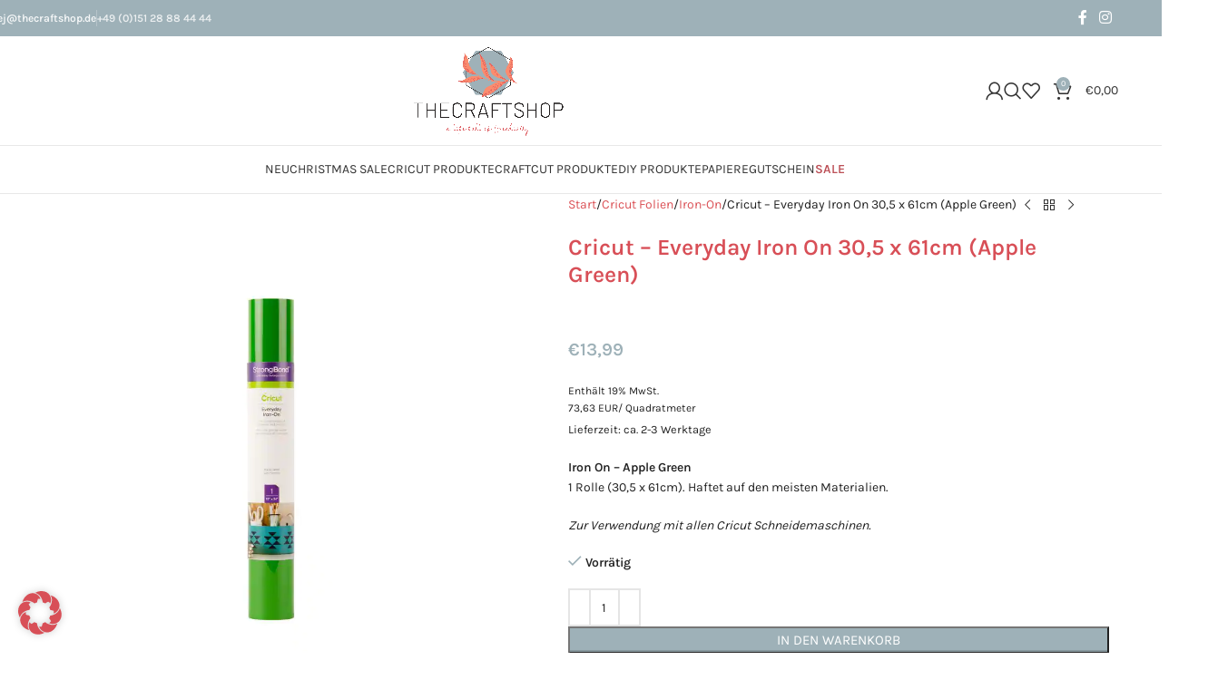

--- FILE ---
content_type: text/html; charset=UTF-8
request_url: https://www.thecraftshop.de/produkt/cricut-everyday-iron-on-305-x-61cm-apple-green/
body_size: 57894
content:
<!DOCTYPE html>
<html lang="de" prefix="og: https://ogp.me/ns#">
<head>
	<meta charset="UTF-8">
	<link rel="profile" href="https://gmpg.org/xfn/11">
	<link rel="pingback" href="https://www.thecraftshop.de/xmlrpc.php">

	
<!-- Suchmaschinen-Optimierung durch Rank Math PRO - https://rankmath.com/ -->
<title>Cricut - Everyday Iron On 30,5 x 61cm (Apple Green) - THE CRAFT SHOP</title>
<meta name="description" content="Iron On - Apple Green 1 Rolle (30,5 x 61cm). Haftet auf den meisten Materialien. Zur Verwendung mit allen Cricut Schneidemaschinen."/>
<meta name="robots" content="follow, index, max-snippet:-1, max-video-preview:-1, max-image-preview:large"/>
<link rel="canonical" href="https://www.thecraftshop.de/produkt/cricut-everyday-iron-on-305-x-61cm-apple-green/" />
<meta property="og:locale" content="de_DE" />
<meta property="og:type" content="product" />
<meta property="og:title" content="Cricut - Everyday Iron On 30,5 x 61cm (Apple Green) - THE CRAFT SHOP" />
<meta property="og:description" content="Iron On - Apple Green 1 Rolle (30,5 x 61cm). Haftet auf den meisten Materialien. Zur Verwendung mit allen Cricut Schneidemaschinen." />
<meta property="og:url" content="https://www.thecraftshop.de/produkt/cricut-everyday-iron-on-305-x-61cm-apple-green/" />
<meta property="og:site_name" content="THE CRAFT SHOP" />
<meta property="og:updated_time" content="2024-02-25T12:18:13+01:00" />
<meta property="og:image" content="https://www.thecraftshop.de/wp-content/uploads/2022/03/2004690-thecraftshop-cricut-everyday-iron-on-305x61cm-apple-green-01.webp" />
<meta property="og:image:secure_url" content="https://www.thecraftshop.de/wp-content/uploads/2022/03/2004690-thecraftshop-cricut-everyday-iron-on-305x61cm-apple-green-01.webp" />
<meta property="og:image:width" content="1000" />
<meta property="og:image:height" content="1000" />
<meta property="og:image:alt" content="Cricut - Everyday Iron On 30" />
<meta property="og:image:type" content="image/webp" />
<meta property="product:price:amount" content="13.99" />
<meta property="product:price:currency" content="EUR" />
<meta property="product:availability" content="instock" />
<meta name="twitter:card" content="summary_large_image" />
<meta name="twitter:title" content="Cricut - Everyday Iron On 30,5 x 61cm (Apple Green) - THE CRAFT SHOP" />
<meta name="twitter:description" content="Iron On - Apple Green 1 Rolle (30,5 x 61cm). Haftet auf den meisten Materialien. Zur Verwendung mit allen Cricut Schneidemaschinen." />
<meta name="twitter:image" content="https://www.thecraftshop.de/wp-content/uploads/2022/03/2004690-thecraftshop-cricut-everyday-iron-on-305x61cm-apple-green-01.webp" />
<meta name="twitter:label1" content="Preis" />
<meta name="twitter:data1" content="&euro;13,99" />
<meta name="twitter:label2" content="Verfügbarkeit" />
<meta name="twitter:data2" content="Vorrätig" />
<script type="application/ld+json" class="rank-math-schema">{"@context":"https://schema.org","@graph":[{"@type":"Organization","@id":"https://www.thecraftshop.de/#organization","name":"TheCraftShop","url":"https://www.thecraftshop.de"},{"@type":"WebSite","@id":"https://www.thecraftshop.de/#website","url":"https://www.thecraftshop.de","name":"TheCraftShop","publisher":{"@id":"https://www.thecraftshop.de/#organization"},"inLanguage":"de"},{"@type":"ImageObject","@id":"https://www.thecraftshop.de/wp-content/uploads/2022/03/2004690-thecraftshop-cricut-everyday-iron-on-305x61cm-apple-green-01.webp","url":"https://www.thecraftshop.de/wp-content/uploads/2022/03/2004690-thecraftshop-cricut-everyday-iron-on-305x61cm-apple-green-01.webp","width":"1000","height":"1000","inLanguage":"de"},{"@type":"ItemPage","@id":"https://www.thecraftshop.de/produkt/cricut-everyday-iron-on-305-x-61cm-apple-green/#webpage","url":"https://www.thecraftshop.de/produkt/cricut-everyday-iron-on-305-x-61cm-apple-green/","name":"Cricut - Everyday Iron On 30,5 x 61cm (Apple Green) - THE CRAFT SHOP","datePublished":"2022-03-16T21:34:50+01:00","dateModified":"2024-02-25T12:18:13+01:00","isPartOf":{"@id":"https://www.thecraftshop.de/#website"},"primaryImageOfPage":{"@id":"https://www.thecraftshop.de/wp-content/uploads/2022/03/2004690-thecraftshop-cricut-everyday-iron-on-305x61cm-apple-green-01.webp"},"inLanguage":"de"},{"@type":"Product","name":"Cricut - Everyday Iron On 30,5 x 61cm (Apple Green) - THE CRAFT SHOP","description":"Iron On - Apple Green 1 Rolle (30,5 x 61cm). Haftet auf den meisten Materialien. Zur Verwendung mit allen Cricut Schneidemaschinen.","sku":"TCS-2004690","category":"Bestseller","mainEntityOfPage":{"@id":"https://www.thecraftshop.de/produkt/cricut-everyday-iron-on-305-x-61cm-apple-green/#webpage"},"image":[{"@type":"ImageObject","url":"https://www.thecraftshop.de/wp-content/uploads/2022/03/2004690-thecraftshop-cricut-everyday-iron-on-305x61cm-apple-green-01.webp","height":"1000","width":"1000"}],"offers":{"@type":"Offer","price":"13.99","priceCurrency":"EUR","priceValidUntil":"2027-12-31","availability":"http://schema.org/InStock","itemCondition":"NewCondition","url":"https://www.thecraftshop.de/produkt/cricut-everyday-iron-on-305-x-61cm-apple-green/","seller":{"@type":"Organization","@id":"https://www.thecraftshop.de/","name":"TheCraftShop","url":"https://www.thecraftshop.de","logo":""},"priceSpecification":{"price":"13.99","priceCurrency":"EUR","valueAddedTaxIncluded":"true"}},"@id":"https://www.thecraftshop.de/produkt/cricut-everyday-iron-on-305-x-61cm-apple-green/#richSnippet"}]}</script>
<!-- /Rank Math WordPress SEO Plugin -->

<link rel='dns-prefetch' href='//www.thecraftshop.de' />
<link rel='dns-prefetch' href='//capi-automation.s3.us-east-2.amazonaws.com' />
<link rel="alternate" type="application/rss+xml" title="THE CRAFT SHOP &raquo; Feed" href="https://www.thecraftshop.de/feed/" />
<link rel="alternate" type="application/rss+xml" title="THE CRAFT SHOP &raquo; Kommentar-Feed" href="https://www.thecraftshop.de/comments/feed/" />
<link rel="alternate" title="oEmbed (JSON)" type="application/json+oembed" href="https://www.thecraftshop.de/wp-json/oembed/1.0/embed?url=https%3A%2F%2Fwww.thecraftshop.de%2Fprodukt%2Fcricut-everyday-iron-on-305-x-61cm-apple-green%2F" />
<link rel="alternate" title="oEmbed (XML)" type="text/xml+oembed" href="https://www.thecraftshop.de/wp-json/oembed/1.0/embed?url=https%3A%2F%2Fwww.thecraftshop.de%2Fprodukt%2Fcricut-everyday-iron-on-305-x-61cm-apple-green%2F&#038;format=xml" />
		<!-- This site uses the Google Analytics by MonsterInsights plugin v9.7.0 - Using Analytics tracking - https://www.monsterinsights.com/ -->
							<script data-borlabs-cookie-script-blocker-id='google-analytics-four' data-borlabs-cookie-script-blocker-src="//www.googletagmanager.com/gtag/js?id=G-730HE08QTC"  data-cfasync="false" data-wpfc-render="false" type="text/template"></script>
			<script data-borlabs-cookie-script-blocker-id='monster-insights' data-cfasync="false" data-wpfc-render="false" type="text/template">
				var mi_version = '9.7.0';
				var mi_track_user = true;
				var mi_no_track_reason = '';
								var MonsterInsightsDefaultLocations = {"page_location":"https:\/\/www.thecraftshop.de\/produkt\/cricut-everyday-iron-on-305-x-61cm-apple-green\/"};
								if ( typeof MonsterInsightsPrivacyGuardFilter === 'function' ) {
					var MonsterInsightsLocations = (typeof MonsterInsightsExcludeQuery === 'object') ? MonsterInsightsPrivacyGuardFilter( MonsterInsightsExcludeQuery ) : MonsterInsightsPrivacyGuardFilter( MonsterInsightsDefaultLocations );
				} else {
					var MonsterInsightsLocations = (typeof MonsterInsightsExcludeQuery === 'object') ? MonsterInsightsExcludeQuery : MonsterInsightsDefaultLocations;
				}

								var disableStrs = [
										'ga-disable-G-730HE08QTC',
									];

				/* Function to detect opted out users */
				function __gtagTrackerIsOptedOut() {
					for (var index = 0; index < disableStrs.length; index++) {
						if (document.cookie.indexOf(disableStrs[index] + '=true') > -1) {
							return true;
						}
					}

					return false;
				}

				/* Disable tracking if the opt-out cookie exists. */
				if (__gtagTrackerIsOptedOut()) {
					for (var index = 0; index < disableStrs.length; index++) {
						window[disableStrs[index]] = true;
					}
				}

				/* Opt-out function */
				function __gtagTrackerOptout() {
					for (var index = 0; index < disableStrs.length; index++) {
						document.cookie = disableStrs[index] + '=true; expires=Thu, 31 Dec 2099 23:59:59 UTC; path=/';
						window[disableStrs[index]] = true;
					}
				}

				if ('undefined' === typeof gaOptout) {
					function gaOptout() {
						__gtagTrackerOptout();
					}
				}
								window.dataLayer = window.dataLayer || [];

				window.MonsterInsightsDualTracker = {
					helpers: {},
					trackers: {},
				};
				if (mi_track_user) {
					function __gtagDataLayer() {
						dataLayer.push(arguments);
					}

					function __gtagTracker(type, name, parameters) {
						if (!parameters) {
							parameters = {};
						}

						if (parameters.send_to) {
							__gtagDataLayer.apply(null, arguments);
							return;
						}

						if (type === 'event') {
														parameters.send_to = monsterinsights_frontend.v4_id;
							var hookName = name;
							if (typeof parameters['event_category'] !== 'undefined') {
								hookName = parameters['event_category'] + ':' + name;
							}

							if (typeof MonsterInsightsDualTracker.trackers[hookName] !== 'undefined') {
								MonsterInsightsDualTracker.trackers[hookName](parameters);
							} else {
								__gtagDataLayer('event', name, parameters);
							}
							
						} else {
							__gtagDataLayer.apply(null, arguments);
						}
					}

					__gtagTracker('js', new Date());
					__gtagTracker('set', {
						'developer_id.dZGIzZG': true,
											});
					if ( MonsterInsightsLocations.page_location ) {
						__gtagTracker('set', MonsterInsightsLocations);
					}
										__gtagTracker('config', 'G-730HE08QTC', {"forceSSL":"true","link_attribution":"true"} );
										window.gtag = __gtagTracker;										(function () {
						/* https://developers.google.com/analytics/devguides/collection/analyticsjs/ */
						/* ga and __gaTracker compatibility shim. */
						var noopfn = function () {
							return null;
						};
						var newtracker = function () {
							return new Tracker();
						};
						var Tracker = function () {
							return null;
						};
						var p = Tracker.prototype;
						p.get = noopfn;
						p.set = noopfn;
						p.send = function () {
							var args = Array.prototype.slice.call(arguments);
							args.unshift('send');
							__gaTracker.apply(null, args);
						};
						var __gaTracker = function () {
							var len = arguments.length;
							if (len === 0) {
								return;
							}
							var f = arguments[len - 1];
							if (typeof f !== 'object' || f === null || typeof f.hitCallback !== 'function') {
								if ('send' === arguments[0]) {
									var hitConverted, hitObject = false, action;
									if ('event' === arguments[1]) {
										if ('undefined' !== typeof arguments[3]) {
											hitObject = {
												'eventAction': arguments[3],
												'eventCategory': arguments[2],
												'eventLabel': arguments[4],
												'value': arguments[5] ? arguments[5] : 1,
											}
										}
									}
									if ('pageview' === arguments[1]) {
										if ('undefined' !== typeof arguments[2]) {
											hitObject = {
												'eventAction': 'page_view',
												'page_path': arguments[2],
											}
										}
									}
									if (typeof arguments[2] === 'object') {
										hitObject = arguments[2];
									}
									if (typeof arguments[5] === 'object') {
										Object.assign(hitObject, arguments[5]);
									}
									if ('undefined' !== typeof arguments[1].hitType) {
										hitObject = arguments[1];
										if ('pageview' === hitObject.hitType) {
											hitObject.eventAction = 'page_view';
										}
									}
									if (hitObject) {
										action = 'timing' === arguments[1].hitType ? 'timing_complete' : hitObject.eventAction;
										hitConverted = mapArgs(hitObject);
										__gtagTracker('event', action, hitConverted);
									}
								}
								return;
							}

							function mapArgs(args) {
								var arg, hit = {};
								var gaMap = {
									'eventCategory': 'event_category',
									'eventAction': 'event_action',
									'eventLabel': 'event_label',
									'eventValue': 'event_value',
									'nonInteraction': 'non_interaction',
									'timingCategory': 'event_category',
									'timingVar': 'name',
									'timingValue': 'value',
									'timingLabel': 'event_label',
									'page': 'page_path',
									'location': 'page_location',
									'title': 'page_title',
									'referrer' : 'page_referrer',
								};
								for (arg in args) {
																		if (!(!args.hasOwnProperty(arg) || !gaMap.hasOwnProperty(arg))) {
										hit[gaMap[arg]] = args[arg];
									} else {
										hit[arg] = args[arg];
									}
								}
								return hit;
							}

							try {
								f.hitCallback();
							} catch (ex) {
							}
						};
						__gaTracker.create = newtracker;
						__gaTracker.getByName = newtracker;
						__gaTracker.getAll = function () {
							return [];
						};
						__gaTracker.remove = noopfn;
						__gaTracker.loaded = true;
						window['__gaTracker'] = __gaTracker;
					})();
									} else {
										console.log("");
					(function () {
						function __gtagTracker() {
							return null;
						}

						window['__gtagTracker'] = __gtagTracker;
						window['gtag'] = __gtagTracker;
					})();
									}
			</script>
			
							<!-- / Google Analytics by MonsterInsights -->
		<style id='wp-img-auto-sizes-contain-inline-css' type='text/css'>
img:is([sizes=auto i],[sizes^="auto," i]){contain-intrinsic-size:3000px 1500px}
/*# sourceURL=wp-img-auto-sizes-contain-inline-css */
</style>
<link rel='stylesheet' id='german-market-blocks-integrations-css' href='https://www.thecraftshop.de/wp-content/plugins/woocommerce-german-market/german-market-blocks/build/integrations.css?ver=3.51.2' type='text/css' media='all' />
<link rel='stylesheet' id='german-market-checkout-block-checkboxes-css' href='https://www.thecraftshop.de/wp-content/plugins/woocommerce-german-market/german-market-blocks/build/blocks/checkout-checkboxes/style-index.css?ver=3.51.2' type='text/css' media='all' />
<link rel='stylesheet' id='german-market-product-charging-device-css' href='https://www.thecraftshop.de/wp-content/plugins/woocommerce-german-market/german-market-blocks/build/blocks/product-charging-device/style-index.css?ver=3.51.2' type='text/css' media='all' />
<link rel='stylesheet' id='sbi_styles-css' href='https://www.thecraftshop.de/wp-content/plugins/instagram-feed/css/sbi-styles.min.css?ver=6.10.0' type='text/css' media='all' />
<link rel='stylesheet' id='wp-block-library-css' href='https://www.thecraftshop.de/wp-includes/css/dist/block-library/style.min.css?ver=6.9' type='text/css' media='all' />
<style id='global-styles-inline-css' type='text/css'>
:root{--wp--preset--aspect-ratio--square: 1;--wp--preset--aspect-ratio--4-3: 4/3;--wp--preset--aspect-ratio--3-4: 3/4;--wp--preset--aspect-ratio--3-2: 3/2;--wp--preset--aspect-ratio--2-3: 2/3;--wp--preset--aspect-ratio--16-9: 16/9;--wp--preset--aspect-ratio--9-16: 9/16;--wp--preset--color--black: #000000;--wp--preset--color--cyan-bluish-gray: #abb8c3;--wp--preset--color--white: #ffffff;--wp--preset--color--pale-pink: #f78da7;--wp--preset--color--vivid-red: #cf2e2e;--wp--preset--color--luminous-vivid-orange: #ff6900;--wp--preset--color--luminous-vivid-amber: #fcb900;--wp--preset--color--light-green-cyan: #7bdcb5;--wp--preset--color--vivid-green-cyan: #00d084;--wp--preset--color--pale-cyan-blue: #8ed1fc;--wp--preset--color--vivid-cyan-blue: #0693e3;--wp--preset--color--vivid-purple: #9b51e0;--wp--preset--gradient--vivid-cyan-blue-to-vivid-purple: linear-gradient(135deg,rgb(6,147,227) 0%,rgb(155,81,224) 100%);--wp--preset--gradient--light-green-cyan-to-vivid-green-cyan: linear-gradient(135deg,rgb(122,220,180) 0%,rgb(0,208,130) 100%);--wp--preset--gradient--luminous-vivid-amber-to-luminous-vivid-orange: linear-gradient(135deg,rgb(252,185,0) 0%,rgb(255,105,0) 100%);--wp--preset--gradient--luminous-vivid-orange-to-vivid-red: linear-gradient(135deg,rgb(255,105,0) 0%,rgb(207,46,46) 100%);--wp--preset--gradient--very-light-gray-to-cyan-bluish-gray: linear-gradient(135deg,rgb(238,238,238) 0%,rgb(169,184,195) 100%);--wp--preset--gradient--cool-to-warm-spectrum: linear-gradient(135deg,rgb(74,234,220) 0%,rgb(151,120,209) 20%,rgb(207,42,186) 40%,rgb(238,44,130) 60%,rgb(251,105,98) 80%,rgb(254,248,76) 100%);--wp--preset--gradient--blush-light-purple: linear-gradient(135deg,rgb(255,206,236) 0%,rgb(152,150,240) 100%);--wp--preset--gradient--blush-bordeaux: linear-gradient(135deg,rgb(254,205,165) 0%,rgb(254,45,45) 50%,rgb(107,0,62) 100%);--wp--preset--gradient--luminous-dusk: linear-gradient(135deg,rgb(255,203,112) 0%,rgb(199,81,192) 50%,rgb(65,88,208) 100%);--wp--preset--gradient--pale-ocean: linear-gradient(135deg,rgb(255,245,203) 0%,rgb(182,227,212) 50%,rgb(51,167,181) 100%);--wp--preset--gradient--electric-grass: linear-gradient(135deg,rgb(202,248,128) 0%,rgb(113,206,126) 100%);--wp--preset--gradient--midnight: linear-gradient(135deg,rgb(2,3,129) 0%,rgb(40,116,252) 100%);--wp--preset--font-size--small: 13px;--wp--preset--font-size--medium: 20px;--wp--preset--font-size--large: 36px;--wp--preset--font-size--x-large: 42px;--wp--preset--spacing--20: 0.44rem;--wp--preset--spacing--30: 0.67rem;--wp--preset--spacing--40: 1rem;--wp--preset--spacing--50: 1.5rem;--wp--preset--spacing--60: 2.25rem;--wp--preset--spacing--70: 3.38rem;--wp--preset--spacing--80: 5.06rem;--wp--preset--shadow--natural: 6px 6px 9px rgba(0, 0, 0, 0.2);--wp--preset--shadow--deep: 12px 12px 50px rgba(0, 0, 0, 0.4);--wp--preset--shadow--sharp: 6px 6px 0px rgba(0, 0, 0, 0.2);--wp--preset--shadow--outlined: 6px 6px 0px -3px rgb(255, 255, 255), 6px 6px rgb(0, 0, 0);--wp--preset--shadow--crisp: 6px 6px 0px rgb(0, 0, 0);}:where(body) { margin: 0; }.wp-site-blocks > .alignleft { float: left; margin-right: 2em; }.wp-site-blocks > .alignright { float: right; margin-left: 2em; }.wp-site-blocks > .aligncenter { justify-content: center; margin-left: auto; margin-right: auto; }:where(.is-layout-flex){gap: 0.5em;}:where(.is-layout-grid){gap: 0.5em;}.is-layout-flow > .alignleft{float: left;margin-inline-start: 0;margin-inline-end: 2em;}.is-layout-flow > .alignright{float: right;margin-inline-start: 2em;margin-inline-end: 0;}.is-layout-flow > .aligncenter{margin-left: auto !important;margin-right: auto !important;}.is-layout-constrained > .alignleft{float: left;margin-inline-start: 0;margin-inline-end: 2em;}.is-layout-constrained > .alignright{float: right;margin-inline-start: 2em;margin-inline-end: 0;}.is-layout-constrained > .aligncenter{margin-left: auto !important;margin-right: auto !important;}.is-layout-constrained > :where(:not(.alignleft):not(.alignright):not(.alignfull)){margin-left: auto !important;margin-right: auto !important;}body .is-layout-flex{display: flex;}.is-layout-flex{flex-wrap: wrap;align-items: center;}.is-layout-flex > :is(*, div){margin: 0;}body .is-layout-grid{display: grid;}.is-layout-grid > :is(*, div){margin: 0;}body{padding-top: 0px;padding-right: 0px;padding-bottom: 0px;padding-left: 0px;}a:where(:not(.wp-element-button)){text-decoration: none;}:root :where(.wp-element-button, .wp-block-button__link){background-color: #32373c;border-width: 0;color: #fff;font-family: inherit;font-size: inherit;font-style: inherit;font-weight: inherit;letter-spacing: inherit;line-height: inherit;padding-top: calc(0.667em + 2px);padding-right: calc(1.333em + 2px);padding-bottom: calc(0.667em + 2px);padding-left: calc(1.333em + 2px);text-decoration: none;text-transform: inherit;}.has-black-color{color: var(--wp--preset--color--black) !important;}.has-cyan-bluish-gray-color{color: var(--wp--preset--color--cyan-bluish-gray) !important;}.has-white-color{color: var(--wp--preset--color--white) !important;}.has-pale-pink-color{color: var(--wp--preset--color--pale-pink) !important;}.has-vivid-red-color{color: var(--wp--preset--color--vivid-red) !important;}.has-luminous-vivid-orange-color{color: var(--wp--preset--color--luminous-vivid-orange) !important;}.has-luminous-vivid-amber-color{color: var(--wp--preset--color--luminous-vivid-amber) !important;}.has-light-green-cyan-color{color: var(--wp--preset--color--light-green-cyan) !important;}.has-vivid-green-cyan-color{color: var(--wp--preset--color--vivid-green-cyan) !important;}.has-pale-cyan-blue-color{color: var(--wp--preset--color--pale-cyan-blue) !important;}.has-vivid-cyan-blue-color{color: var(--wp--preset--color--vivid-cyan-blue) !important;}.has-vivid-purple-color{color: var(--wp--preset--color--vivid-purple) !important;}.has-black-background-color{background-color: var(--wp--preset--color--black) !important;}.has-cyan-bluish-gray-background-color{background-color: var(--wp--preset--color--cyan-bluish-gray) !important;}.has-white-background-color{background-color: var(--wp--preset--color--white) !important;}.has-pale-pink-background-color{background-color: var(--wp--preset--color--pale-pink) !important;}.has-vivid-red-background-color{background-color: var(--wp--preset--color--vivid-red) !important;}.has-luminous-vivid-orange-background-color{background-color: var(--wp--preset--color--luminous-vivid-orange) !important;}.has-luminous-vivid-amber-background-color{background-color: var(--wp--preset--color--luminous-vivid-amber) !important;}.has-light-green-cyan-background-color{background-color: var(--wp--preset--color--light-green-cyan) !important;}.has-vivid-green-cyan-background-color{background-color: var(--wp--preset--color--vivid-green-cyan) !important;}.has-pale-cyan-blue-background-color{background-color: var(--wp--preset--color--pale-cyan-blue) !important;}.has-vivid-cyan-blue-background-color{background-color: var(--wp--preset--color--vivid-cyan-blue) !important;}.has-vivid-purple-background-color{background-color: var(--wp--preset--color--vivid-purple) !important;}.has-black-border-color{border-color: var(--wp--preset--color--black) !important;}.has-cyan-bluish-gray-border-color{border-color: var(--wp--preset--color--cyan-bluish-gray) !important;}.has-white-border-color{border-color: var(--wp--preset--color--white) !important;}.has-pale-pink-border-color{border-color: var(--wp--preset--color--pale-pink) !important;}.has-vivid-red-border-color{border-color: var(--wp--preset--color--vivid-red) !important;}.has-luminous-vivid-orange-border-color{border-color: var(--wp--preset--color--luminous-vivid-orange) !important;}.has-luminous-vivid-amber-border-color{border-color: var(--wp--preset--color--luminous-vivid-amber) !important;}.has-light-green-cyan-border-color{border-color: var(--wp--preset--color--light-green-cyan) !important;}.has-vivid-green-cyan-border-color{border-color: var(--wp--preset--color--vivid-green-cyan) !important;}.has-pale-cyan-blue-border-color{border-color: var(--wp--preset--color--pale-cyan-blue) !important;}.has-vivid-cyan-blue-border-color{border-color: var(--wp--preset--color--vivid-cyan-blue) !important;}.has-vivid-purple-border-color{border-color: var(--wp--preset--color--vivid-purple) !important;}.has-vivid-cyan-blue-to-vivid-purple-gradient-background{background: var(--wp--preset--gradient--vivid-cyan-blue-to-vivid-purple) !important;}.has-light-green-cyan-to-vivid-green-cyan-gradient-background{background: var(--wp--preset--gradient--light-green-cyan-to-vivid-green-cyan) !important;}.has-luminous-vivid-amber-to-luminous-vivid-orange-gradient-background{background: var(--wp--preset--gradient--luminous-vivid-amber-to-luminous-vivid-orange) !important;}.has-luminous-vivid-orange-to-vivid-red-gradient-background{background: var(--wp--preset--gradient--luminous-vivid-orange-to-vivid-red) !important;}.has-very-light-gray-to-cyan-bluish-gray-gradient-background{background: var(--wp--preset--gradient--very-light-gray-to-cyan-bluish-gray) !important;}.has-cool-to-warm-spectrum-gradient-background{background: var(--wp--preset--gradient--cool-to-warm-spectrum) !important;}.has-blush-light-purple-gradient-background{background: var(--wp--preset--gradient--blush-light-purple) !important;}.has-blush-bordeaux-gradient-background{background: var(--wp--preset--gradient--blush-bordeaux) !important;}.has-luminous-dusk-gradient-background{background: var(--wp--preset--gradient--luminous-dusk) !important;}.has-pale-ocean-gradient-background{background: var(--wp--preset--gradient--pale-ocean) !important;}.has-electric-grass-gradient-background{background: var(--wp--preset--gradient--electric-grass) !important;}.has-midnight-gradient-background{background: var(--wp--preset--gradient--midnight) !important;}.has-small-font-size{font-size: var(--wp--preset--font-size--small) !important;}.has-medium-font-size{font-size: var(--wp--preset--font-size--medium) !important;}.has-large-font-size{font-size: var(--wp--preset--font-size--large) !important;}.has-x-large-font-size{font-size: var(--wp--preset--font-size--x-large) !important;}
:where(.wp-block-post-template.is-layout-flex){gap: 1.25em;}:where(.wp-block-post-template.is-layout-grid){gap: 1.25em;}
:where(.wp-block-term-template.is-layout-flex){gap: 1.25em;}:where(.wp-block-term-template.is-layout-grid){gap: 1.25em;}
:where(.wp-block-columns.is-layout-flex){gap: 2em;}:where(.wp-block-columns.is-layout-grid){gap: 2em;}
:root :where(.wp-block-pullquote){font-size: 1.5em;line-height: 1.6;}
/*# sourceURL=global-styles-inline-css */
</style>
<link rel='stylesheet' id='dashicons-css' href='https://www.thecraftshop.de/wp-includes/css/dashicons.min.css?ver=6.9' type='text/css' media='all' />
<style id='woocommerce-inline-inline-css' type='text/css'>
.woocommerce form .form-row .required { visibility: visible; }
/*# sourceURL=woocommerce-inline-inline-css */
</style>
<link rel='stylesheet' id='notifima-frontend-style-css' href='https://www.thecraftshop.de/wp-content/plugins/woocommerce-product-stock-alert/assets/styles/notifima-frontend.min.css?ver=3.0.6' type='text/css' media='all' />
<link rel='stylesheet' id='flexible-shipping-free-shipping-css' href='https://www.thecraftshop.de/wp-content/plugins/flexible-shipping/assets/dist/css/free-shipping.css?ver=6.5.3.2' type='text/css' media='all' />
<link rel='stylesheet' id='borlabs-cookie-custom-css' href='https://www.thecraftshop.de/wp-content/cache/borlabs-cookie/1/borlabs-cookie-1-de.css?ver=3.3.23-181' type='text/css' media='all' />
<link rel='stylesheet' id='jquery-ui-style-css' href='https://www.thecraftshop.de/wp-content/plugins/woocommerce/assets/css/jquery-ui/jquery-ui.min.css?ver=10.4.3' type='text/css' media='all' />
<link rel='stylesheet' id='fp-srp-style-css' href='https://www.thecraftshop.de/wp-content/plugins/rewardsystem/assets/css/style.css?ver=28.7' type='text/css' media='' />
<link rel='stylesheet' id='wp_reward_footable_css-css' href='https://www.thecraftshop.de/wp-content/plugins/rewardsystem/assets/css/footable.core.css?ver=28.7' type='text/css' media='' />
<link rel='stylesheet' id='wp_reward_bootstrap_css-css' href='https://www.thecraftshop.de/wp-content/plugins/rewardsystem/assets/css/bootstrap.css?ver=28.7' type='text/css' media='' />
<link rel='stylesheet' id='select2-css' href='https://www.thecraftshop.de/wp-content/plugins/woocommerce/assets/css/select2.css?ver=10.4.3' type='text/css' media='all' />
<link rel='stylesheet' id='wp_reward_jquery_ui_css-css' href='https://www.thecraftshop.de/wp-content/plugins/rewardsystem/assets/css/jquery-ui.css?ver=28.7' type='text/css' media='all' />
<style id='fp-srp-inline-style-inline-css' type='text/css'>
#generate_referral_field { }  #rs_redeem_voucher_code { }  #ref_generate_now { }  #rs_submit_redeem_voucher { }.rs_subscriptionoption h3 { }.rs_social_sharing_buttons{};.rs_social_sharing_success_message#generate_referral_field { }  #rs_redeem_voucher_code { }  #ref_generate_now { }  #rs_submit_redeem_voucher { }.rs_subscriptionoption h3 { }#rs_refer_a_friend_form { } #rs_friend_name { } #rs_friend_email { } #rs_friend_subject { } #rs_your_message { } #rs_refer_submit { }#encashing_form{}
.rs_encash_points_value{}
.error{color:#ED0514;}
.rs_encash_points_reason{}
.rs_encash_payment_method{}
.rs_encash_paypal_address{}
.rs_encash_custom_payment_option_value{}
.rs_encash_submit{}
#rs_encash_submit_button{}
.success_info{}
#encash_form_success_info{}#generate_referral_field { }  #rs_redeem_voucher_code { }  #ref_generate_now { }  #rs_submit_redeem_voucher { }.rs_subscriptionoption h3 { }.rs_social_sharing_buttons{};.rs_social_sharing_success_message#generate_referral_field { }  #rs_redeem_voucher_code { }  #ref_generate_now { }  #rs_submit_redeem_voucher { }.rs_subscriptionoption h3 { }#rs_refer_a_friend_form { } #rs_friend_name { } #rs_friend_email { } #rs_friend_subject { } #rs_your_message { } #rs_refer_submit { }#encashing_form{}
.rs_encash_points_value{}
.error{color:#ED0514;}
.rs_encash_points_reason{}
.rs_encash_payment_method{}
.rs_encash_paypal_address{}
.rs_encash_custom_payment_option_value{}
.rs_encash_submit{}
#rs_encash_submit_button{}
.success_info{}
#encash_form_success_info{}#generate_referral_field { }  #rs_redeem_voucher_code { }  #ref_generate_now { }  #rs_submit_redeem_voucher { }.rs_subscriptionoption h3 { }.rs_social_sharing_buttons{};.rs_social_sharing_success_message#generate_referral_field { }  #rs_redeem_voucher_code { }  #ref_generate_now { }  #rs_submit_redeem_voucher { }.rs_subscriptionoption h3 { }#rs_refer_a_friend_form { } #rs_friend_name { } #rs_friend_email { } #rs_friend_subject { } #rs_your_message { } #rs_refer_submit { }#encashing_form{}
.rs_encash_points_value{}
.error{color:#ED0514;}
.rs_encash_points_reason{}
.rs_encash_payment_method{}
.rs_encash_paypal_address{}
.rs_encash_custom_payment_option_value{}
.rs_encash_submit{}
#rs_encash_submit_button{}
.success_info{}
#encash_form_success_info{}#generate_referral_field { }  #rs_redeem_voucher_code { }  #ref_generate_now { }  #rs_submit_redeem_voucher { }.rs_subscriptionoption h3 { }.rs_social_sharing_buttons{};.rs_social_sharing_success_message#generate_referral_field { }  #rs_redeem_voucher_code { }  #ref_generate_now { }  #rs_submit_redeem_voucher { }.rs_subscriptionoption h3 { }#rs_refer_a_friend_form { } #rs_friend_name { } #rs_friend_email { } #rs_friend_subject { } #rs_your_message { } #rs_refer_submit { }#encashing_form{}
.rs_encash_points_value{}
.error{color:#ED0514;}
.rs_encash_points_reason{}
.rs_encash_payment_method{}
.rs_encash_paypal_address{}
.rs_encash_custom_payment_option_value{}
.rs_encash_submit{}
#rs_encash_submit_button{}
.success_info{}
#encash_form_success_info{}.rs_message_for_single_product{ }#generate_referral_field { }  #rs_redeem_voucher_code { }  #ref_generate_now { }  #rs_submit_redeem_voucher { }.rs_subscriptionoption h3 { }.rs_social_sharing_buttons{};.rs_social_sharing_success_message#generate_referral_field { }  #rs_redeem_voucher_code { }  #ref_generate_now { }  #rs_submit_redeem_voucher { }.rs_subscriptionoption h3 { }#rs_refer_a_friend_form { } #rs_friend_name { } #rs_friend_email { } #rs_friend_subject { } #rs_your_message { } #rs_refer_submit { }#encashing_form{}
.rs_encash_points_value{}
.error{color:#ED0514;}
.rs_encash_points_reason{}
.rs_encash_payment_method{}
.rs_encash_paypal_address{}
.rs_encash_custom_payment_option_value{}
.rs_encash_submit{}
#rs_encash_submit_button{}
.success_info{}
#encash_form_success_info{}#generate_referral_field { }  #rs_redeem_voucher_code { }  #ref_generate_now { }  #rs_submit_redeem_voucher { }.rs_subscriptionoption h3 { }.rs_social_sharing_buttons{};.rs_social_sharing_success_message#generate_referral_field { }  #rs_redeem_voucher_code { }  #ref_generate_now { }  #rs_submit_redeem_voucher { }.rs_subscriptionoption h3 { }#rs_refer_a_friend_form { } #rs_friend_name { } #rs_friend_email { } #rs_friend_subject { } #rs_your_message { } #rs_refer_submit { }#encashing_form{}
.rs_encash_points_value{}
.error{color:#ED0514;}
.rs_encash_points_reason{}
.rs_encash_payment_method{}
.rs_encash_paypal_address{}
.rs_encash_custom_payment_option_value{}
.rs_encash_submit{}
#rs_encash_submit_button{}
.success_info{}
#encash_form_success_info{}#generate_referral_field { }  #rs_redeem_voucher_code { }  #ref_generate_now { }  #rs_submit_redeem_voucher { }.rs_subscriptionoption h3 { }.rs_social_sharing_buttons{};.rs_social_sharing_success_message#generate_referral_field { }  #rs_redeem_voucher_code { }  #ref_generate_now { }  #rs_submit_redeem_voucher { }.rs_subscriptionoption h3 { }#rs_refer_a_friend_form { } #rs_friend_name { } #rs_friend_email { } #rs_friend_subject { } #rs_your_message { } #rs_refer_submit { }#encashing_form{}
.rs_encash_points_value{}
.error{color:#ED0514;}
.rs_encash_points_reason{}
.rs_encash_payment_method{}
.rs_encash_paypal_address{}
.rs_encash_custom_payment_option_value{}
.rs_encash_submit{}
#rs_encash_submit_button{}
.success_info{}
#encash_form_success_info{}#generate_referral_field { }  #rs_redeem_voucher_code { }  #ref_generate_now { }  #rs_submit_redeem_voucher { }.rs_subscriptionoption h3 { }.rs_social_sharing_buttons{};.rs_social_sharing_success_message#generate_referral_field { }  #rs_redeem_voucher_code { }  #ref_generate_now { }  #rs_submit_redeem_voucher { }.rs_subscriptionoption h3 { }#rs_refer_a_friend_form { } #rs_friend_name { } #rs_friend_email { } #rs_friend_subject { } #rs_your_message { } #rs_refer_submit { }#encashing_form{}
.rs_encash_points_value{}
.error{color:#ED0514;}
.rs_encash_points_reason{}
.rs_encash_payment_method{}
.rs_encash_paypal_address{}
.rs_encash_custom_payment_option_value{}
.rs_encash_submit{}
#rs_encash_submit_button{}
.success_info{}
#encash_form_success_info{}.rs_message_for_single_product{ }#generate_referral_field { }  #rs_redeem_voucher_code { }  #ref_generate_now { }  #rs_submit_redeem_voucher { }.rs_subscriptionoption h3 { }.rs_social_sharing_buttons{};.rs_social_sharing_success_message#generate_referral_field { }  #rs_redeem_voucher_code { }  #ref_generate_now { }  #rs_submit_redeem_voucher { }.rs_subscriptionoption h3 { }#rs_refer_a_friend_form { } #rs_friend_name { } #rs_friend_email { } #rs_friend_subject { } #rs_your_message { } #rs_refer_submit { }#encashing_form{}
.rs_encash_points_value{}
.error{color:#ED0514;}
.rs_encash_points_reason{}
.rs_encash_payment_method{}
.rs_encash_paypal_address{}
.rs_encash_custom_payment_option_value{}
.rs_encash_submit{}
#rs_encash_submit_button{}
.success_info{}
#encash_form_success_info{}#generate_referral_field { }  #rs_redeem_voucher_code { }  #ref_generate_now { }  #rs_submit_redeem_voucher { }.rs_subscriptionoption h3 { }.rs_social_sharing_buttons{};.rs_social_sharing_success_message#generate_referral_field { }  #rs_redeem_voucher_code { }  #ref_generate_now { }  #rs_submit_redeem_voucher { }.rs_subscriptionoption h3 { }#rs_refer_a_friend_form { } #rs_friend_name { } #rs_friend_email { } #rs_friend_subject { } #rs_your_message { } #rs_refer_submit { }#encashing_form{}
.rs_encash_points_value{}
.error{color:#ED0514;}
.rs_encash_points_reason{}
.rs_encash_payment_method{}
.rs_encash_paypal_address{}
.rs_encash_custom_payment_option_value{}
.rs_encash_submit{}
#rs_encash_submit_button{}
.success_info{}
#encash_form_success_info{}#generate_referral_field { }  #rs_redeem_voucher_code { }  #ref_generate_now { }  #rs_submit_redeem_voucher { }.rs_subscriptionoption h3 { }.rs_social_sharing_buttons{};.rs_social_sharing_success_message#generate_referral_field { }  #rs_redeem_voucher_code { }  #ref_generate_now { }  #rs_submit_redeem_voucher { }.rs_subscriptionoption h3 { }#rs_refer_a_friend_form { } #rs_friend_name { } #rs_friend_email { } #rs_friend_subject { } #rs_your_message { } #rs_refer_submit { }#encashing_form{}
.rs_encash_points_value{}
.error{color:#ED0514;}
.rs_encash_points_reason{}
.rs_encash_payment_method{}
.rs_encash_paypal_address{}
.rs_encash_custom_payment_option_value{}
.rs_encash_submit{}
#rs_encash_submit_button{}
.success_info{}
#encash_form_success_info{}#generate_referral_field { }  #rs_redeem_voucher_code { }  #ref_generate_now { }  #rs_submit_redeem_voucher { }.rs_subscriptionoption h3 { }.rs_social_sharing_buttons{};.rs_social_sharing_success_message#generate_referral_field { }  #rs_redeem_voucher_code { }  #ref_generate_now { }  #rs_submit_redeem_voucher { }.rs_subscriptionoption h3 { }#rs_refer_a_friend_form { } #rs_friend_name { } #rs_friend_email { } #rs_friend_subject { } #rs_your_message { } #rs_refer_submit { }#encashing_form{}
.rs_encash_points_value{}
.error{color:#ED0514;}
.rs_encash_points_reason{}
.rs_encash_payment_method{}
.rs_encash_paypal_address{}
.rs_encash_custom_payment_option_value{}
.rs_encash_submit{}
#rs_encash_submit_button{}
.success_info{}
#encash_form_success_info{}.rs_message_for_single_product{ }#generate_referral_field { }  #rs_redeem_voucher_code { }  #ref_generate_now { }  #rs_submit_redeem_voucher { }.rs_subscriptionoption h3 { }.rs_social_sharing_buttons{};.rs_social_sharing_success_message#generate_referral_field { }  #rs_redeem_voucher_code { }  #ref_generate_now { }  #rs_submit_redeem_voucher { }.rs_subscriptionoption h3 { }#rs_refer_a_friend_form { } #rs_friend_name { } #rs_friend_email { } #rs_friend_subject { } #rs_your_message { } #rs_refer_submit { }#encashing_form{}
.rs_encash_points_value{}
.error{color:#ED0514;}
.rs_encash_points_reason{}
.rs_encash_payment_method{}
.rs_encash_paypal_address{}
.rs_encash_custom_payment_option_value{}
.rs_encash_submit{}
#rs_encash_submit_button{}
.success_info{}
#encash_form_success_info{}#generate_referral_field { }  #rs_redeem_voucher_code { }  #ref_generate_now { }  #rs_submit_redeem_voucher { }.rs_subscriptionoption h3 { }.rs_social_sharing_buttons{};.rs_social_sharing_success_message#generate_referral_field { }  #rs_redeem_voucher_code { }  #ref_generate_now { }  #rs_submit_redeem_voucher { }.rs_subscriptionoption h3 { }#rs_refer_a_friend_form { } #rs_friend_name { } #rs_friend_email { } #rs_friend_subject { } #rs_your_message { } #rs_refer_submit { }#encashing_form{}
.rs_encash_points_value{}
.error{color:#ED0514;}
.rs_encash_points_reason{}
.rs_encash_payment_method{}
.rs_encash_paypal_address{}
.rs_encash_custom_payment_option_value{}
.rs_encash_submit{}
#rs_encash_submit_button{}
.success_info{}
#encash_form_success_info{}#generate_referral_field { }  #rs_redeem_voucher_code { }  #ref_generate_now { }  #rs_submit_redeem_voucher { }.rs_subscriptionoption h3 { }.rs_social_sharing_buttons{};.rs_social_sharing_success_message#generate_referral_field { }  #rs_redeem_voucher_code { }  #ref_generate_now { }  #rs_submit_redeem_voucher { }.rs_subscriptionoption h3 { }#rs_refer_a_friend_form { } #rs_friend_name { } #rs_friend_email { } #rs_friend_subject { } #rs_your_message { } #rs_refer_submit { }#encashing_form{}
.rs_encash_points_value{}
.error{color:#ED0514;}
.rs_encash_points_reason{}
.rs_encash_payment_method{}
.rs_encash_paypal_address{}
.rs_encash_custom_payment_option_value{}
.rs_encash_submit{}
#rs_encash_submit_button{}
.success_info{}
#encash_form_success_info{}#generate_referral_field { }  #rs_redeem_voucher_code { }  #ref_generate_now { }  #rs_submit_redeem_voucher { }.rs_subscriptionoption h3 { }.rs_social_sharing_buttons{};.rs_social_sharing_success_message#generate_referral_field { }  #rs_redeem_voucher_code { }  #ref_generate_now { }  #rs_submit_redeem_voucher { }.rs_subscriptionoption h3 { }#rs_refer_a_friend_form { } #rs_friend_name { } #rs_friend_email { } #rs_friend_subject { } #rs_your_message { } #rs_refer_submit { }#encashing_form{}
.rs_encash_points_value{}
.error{color:#ED0514;}
.rs_encash_points_reason{}
.rs_encash_payment_method{}
.rs_encash_paypal_address{}
.rs_encash_custom_payment_option_value{}
.rs_encash_submit{}
#rs_encash_submit_button{}
.success_info{}
#encash_form_success_info{}.rs_message_for_single_product{ }.fp_rs_display_free_product h3 {
                                            display:block;
					}
                                        .fb_edge_widget_with_comment span.fb_edge_comment_widget iframe.fb_ltr {
                                            display: none !important;
                                        }
                                        .fb-like{
                                            height: 20px !important;
                                            overflow: hidden !important;
                                        }
                                        .tipsy-inner {
                                            background-color: 000000;
                                            color: FFFFFF;
                                        }
                                        .tipsy-arrow-s {
                                            border-top-color: 000000;
                                        }
                                        .points_empty_error, 
                                        .points_number_error, 
                                        .points_greater_than_earnpoints_error,
                                        .points_lesser_than_minpoints_error,
                                        .reason_empty_error,
                                        .paypal_email_empty_error,
                                        .paypal_email_format_error,
                                        .recaptcha_empty_error,
                                        .encash_form_success_info{
                                            display:none;
                                        }
                                        .referral_field{
                                            margin-top:40px;
                                        }
                                        .referral_field_title{
                                            text-align:center;
                                        }
                                        .rs_social_sharing_buttons {
                                            display: inline;
                                        }
                                        .twitter-share-button,
                                        .vk-like{
                                            width:88px;
                                        }
                                        .ok-share-button{
                                            width:30px;
                                        }
                                        .fp-srp-point-price-label{
                                            margin-left:10px;
                                        }
                                        .referral_field1{
                                            margin-top:10px;
                                        }
                                        .rs_alert_div_for_copy{
                                            display:none;
                                        }
                                        .rs_warning_message{
                                            display:inline-block;
                                            color:red;
                                        }
                                        .rs_redeem_voucher_error{
                                            color:red;
                                        }
                                        .rs_redeem_voucher_success{
                                            color:green;
                                        }
                                        .gifticon{
                                            width:16px;height:16px;
                                            display:inline;
                                        }
                                        .rs_variable_earn_messages{
                                            display:none;
                                        }
                                        .simpleshopmessage{
                                            width:16px;height:16px;
                                            display:inline;
                                        }
                                        .gift_icon{
                                            width:16px;height:16px;
                                            display:inline;
                                        }
                                        .variationrewardpoints,
                                        .variationreferralpoints,
                                        .variationpoint_price,
                                        .variationrewardpointsamount,
                                        .variationreferralpointsamount{
                                            display:inline-block;
                                        }
                                        .iagreeerror{
                                            display:none;
                                        }
                                        .fp-srp-send-point{
                                            border:none;
                                            padding: 6px 10px 6px 10px;
                                        }
                                        .fp-srp-send-point-value{
                                            min-width:250px !important;
                                            height:30px !important;
                                        }
                                        .fp-srp-point-price {
                                            margin-left: 5px;
                                        }
                                        .fp-srp-email-content{
                                            border: 1px solid #000;
                                            border-collapse: collapse;
                                        }
                                        .fp-srp-email-content-title{
                                            background: black;
                                            color:#fff;
                                        }
/*# sourceURL=fp-srp-inline-style-inline-css */
</style>
<link rel='stylesheet' id='german-market-blocks-order-button-position-css' href='https://www.thecraftshop.de/wp-content/plugins/woocommerce-german-market/german-market-blocks/additional-css/order-button-checkout-fields.css?ver=3.51.2' type='text/css' media='all' />
<link rel='stylesheet' id='woocommerce-de_frontend_styles-css' href='https://www.thecraftshop.de/wp-content/plugins/woocommerce-german-market/css/frontend.min.css?ver=3.51.2' type='text/css' media='all' />
<link rel='stylesheet' id='wd-widget-price-filter-css' href='https://www.thecraftshop.de/wp-content/themes/woodmart/css/parts/woo-widget-price-filter.min.css?ver=8.2.7' type='text/css' media='all' />
<link rel='stylesheet' id='elementor-icons-css' href='https://www.thecraftshop.de/wp-content/plugins/elementor/assets/lib/eicons/css/elementor-icons.min.css?ver=5.45.0' type='text/css' media='all' />
<link rel='stylesheet' id='elementor-frontend-css' href='https://www.thecraftshop.de/wp-content/plugins/elementor/assets/css/frontend.min.css?ver=3.34.1' type='text/css' media='all' />
<link rel='stylesheet' id='elementor-post-399-css' href='https://www.thecraftshop.de/wp-content/uploads/elementor/css/post-399.css?ver=1768471300' type='text/css' media='all' />
<link rel='stylesheet' id='sbistyles-css' href='https://www.thecraftshop.de/wp-content/plugins/instagram-feed/css/sbi-styles.min.css?ver=6.10.0' type='text/css' media='all' />
<link rel='stylesheet' id='wd-style-base-css' href='https://www.thecraftshop.de/wp-content/themes/woodmart/css/parts/base.min.css?ver=8.2.7' type='text/css' media='all' />
<link rel='stylesheet' id='wd-helpers-wpb-elem-css' href='https://www.thecraftshop.de/wp-content/themes/woodmart/css/parts/helpers-wpb-elem.min.css?ver=8.2.7' type='text/css' media='all' />
<link rel='stylesheet' id='wd-elementor-base-css' href='https://www.thecraftshop.de/wp-content/themes/woodmart/css/parts/int-elem-base.min.css?ver=8.2.7' type='text/css' media='all' />
<link rel='stylesheet' id='wd-elementor-pro-base-css' href='https://www.thecraftshop.de/wp-content/themes/woodmart/css/parts/int-elementor-pro.min.css?ver=8.2.7' type='text/css' media='all' />
<link rel='stylesheet' id='wd-int-wordfence-css' href='https://www.thecraftshop.de/wp-content/themes/woodmart/css/parts/int-wordfence.min.css?ver=8.2.7' type='text/css' media='all' />
<link rel='stylesheet' id='wd-notices-fixed-css' href='https://www.thecraftshop.de/wp-content/themes/woodmart/css/parts/woo-opt-sticky-notices-old.min.css?ver=8.2.7' type='text/css' media='all' />
<link rel='stylesheet' id='wd-woocommerce-base-css' href='https://www.thecraftshop.de/wp-content/themes/woodmart/css/parts/woocommerce-base.min.css?ver=8.2.7' type='text/css' media='all' />
<link rel='stylesheet' id='wd-mod-star-rating-css' href='https://www.thecraftshop.de/wp-content/themes/woodmart/css/parts/mod-star-rating.min.css?ver=8.2.7' type='text/css' media='all' />
<link rel='stylesheet' id='wd-woocommerce-block-notices-css' href='https://www.thecraftshop.de/wp-content/themes/woodmart/css/parts/woo-mod-block-notices.min.css?ver=8.2.7' type='text/css' media='all' />
<link rel='stylesheet' id='wd-woo-mod-quantity-css' href='https://www.thecraftshop.de/wp-content/themes/woodmart/css/parts/woo-mod-quantity.min.css?ver=8.2.7' type='text/css' media='all' />
<link rel='stylesheet' id='wd-woo-single-prod-el-base-css' href='https://www.thecraftshop.de/wp-content/themes/woodmart/css/parts/woo-single-prod-el-base.min.css?ver=8.2.7' type='text/css' media='all' />
<link rel='stylesheet' id='wd-woo-mod-stock-status-css' href='https://www.thecraftshop.de/wp-content/themes/woodmart/css/parts/woo-mod-stock-status.min.css?ver=8.2.7' type='text/css' media='all' />
<link rel='stylesheet' id='wd-woo-mod-shop-attributes-css' href='https://www.thecraftshop.de/wp-content/themes/woodmart/css/parts/woo-mod-shop-attributes.min.css?ver=8.2.7' type='text/css' media='all' />
<link rel='stylesheet' id='wd-wp-blocks-css' href='https://www.thecraftshop.de/wp-content/themes/woodmart/css/parts/wp-blocks.min.css?ver=8.2.7' type='text/css' media='all' />
<link rel='stylesheet' id='wd-header-base-css' href='https://www.thecraftshop.de/wp-content/themes/woodmart/css/parts/header-base.min.css?ver=8.2.7' type='text/css' media='all' />
<link rel='stylesheet' id='wd-mod-tools-css' href='https://www.thecraftshop.de/wp-content/themes/woodmart/css/parts/mod-tools.min.css?ver=8.2.7' type='text/css' media='all' />
<link rel='stylesheet' id='wd-header-elements-base-css' href='https://www.thecraftshop.de/wp-content/themes/woodmart/css/parts/header-el-base.min.css?ver=8.2.7' type='text/css' media='all' />
<link rel='stylesheet' id='wd-social-icons-css' href='https://www.thecraftshop.de/wp-content/themes/woodmart/css/parts/el-social-icons.min.css?ver=8.2.7' type='text/css' media='all' />
<link rel='stylesheet' id='wd-woo-mod-login-form-css' href='https://www.thecraftshop.de/wp-content/themes/woodmart/css/parts/woo-mod-login-form.min.css?ver=8.2.7' type='text/css' media='all' />
<link rel='stylesheet' id='wd-header-my-account-css' href='https://www.thecraftshop.de/wp-content/themes/woodmart/css/parts/header-el-my-account.min.css?ver=8.2.7' type='text/css' media='all' />
<link rel='stylesheet' id='wd-header-search-css' href='https://www.thecraftshop.de/wp-content/themes/woodmart/css/parts/header-el-search.min.css?ver=8.2.7' type='text/css' media='all' />
<link rel='stylesheet' id='wd-header-cart-side-css' href='https://www.thecraftshop.de/wp-content/themes/woodmart/css/parts/header-el-cart-side.min.css?ver=8.2.7' type='text/css' media='all' />
<link rel='stylesheet' id='wd-header-cart-css' href='https://www.thecraftshop.de/wp-content/themes/woodmart/css/parts/header-el-cart.min.css?ver=8.2.7' type='text/css' media='all' />
<link rel='stylesheet' id='wd-widget-shopping-cart-css' href='https://www.thecraftshop.de/wp-content/themes/woodmart/css/parts/woo-widget-shopping-cart.min.css?ver=8.2.7' type='text/css' media='all' />
<link rel='stylesheet' id='wd-widget-product-list-css' href='https://www.thecraftshop.de/wp-content/themes/woodmart/css/parts/woo-widget-product-list.min.css?ver=8.2.7' type='text/css' media='all' />
<link rel='stylesheet' id='wd-header-mobile-nav-dropdown-css' href='https://www.thecraftshop.de/wp-content/themes/woodmart/css/parts/header-el-mobile-nav-dropdown.min.css?ver=8.2.7' type='text/css' media='all' />
<link rel='stylesheet' id='wd-page-title-css' href='https://www.thecraftshop.de/wp-content/themes/woodmart/css/parts/page-title.min.css?ver=8.2.7' type='text/css' media='all' />
<link rel='stylesheet' id='wd-woo-single-prod-predefined-css' href='https://www.thecraftshop.de/wp-content/themes/woodmart/css/parts/woo-single-prod-predefined.min.css?ver=8.2.7' type='text/css' media='all' />
<link rel='stylesheet' id='wd-woo-single-prod-and-quick-view-predefined-css' href='https://www.thecraftshop.de/wp-content/themes/woodmart/css/parts/woo-single-prod-and-quick-view-predefined.min.css?ver=8.2.7' type='text/css' media='all' />
<link rel='stylesheet' id='wd-woo-single-prod-el-tabs-predefined-css' href='https://www.thecraftshop.de/wp-content/themes/woodmart/css/parts/woo-single-prod-el-tabs-predefined.min.css?ver=8.2.7' type='text/css' media='all' />
<link rel='stylesheet' id='wd-woo-single-prod-el-gallery-css' href='https://www.thecraftshop.de/wp-content/themes/woodmart/css/parts/woo-single-prod-el-gallery.min.css?ver=8.2.7' type='text/css' media='all' />
<link rel='stylesheet' id='wd-swiper-css' href='https://www.thecraftshop.de/wp-content/themes/woodmart/css/parts/lib-swiper.min.css?ver=8.2.7' type='text/css' media='all' />
<link rel='stylesheet' id='wd-woo-mod-product-labels-css' href='https://www.thecraftshop.de/wp-content/themes/woodmart/css/parts/woo-mod-product-labels.min.css?ver=8.2.7' type='text/css' media='all' />
<link rel='stylesheet' id='wd-woo-mod-product-labels-rect-css' href='https://www.thecraftshop.de/wp-content/themes/woodmart/css/parts/woo-mod-product-labels-rect.min.css?ver=8.2.7' type='text/css' media='all' />
<link rel='stylesheet' id='wd-swiper-arrows-css' href='https://www.thecraftshop.de/wp-content/themes/woodmart/css/parts/lib-swiper-arrows.min.css?ver=8.2.7' type='text/css' media='all' />
<link rel='stylesheet' id='wd-woo-single-prod-el-navigation-css' href='https://www.thecraftshop.de/wp-content/themes/woodmart/css/parts/woo-single-prod-el-navigation.min.css?ver=8.2.7' type='text/css' media='all' />
<link rel='stylesheet' id='wd-tabs-css' href='https://www.thecraftshop.de/wp-content/themes/woodmart/css/parts/el-tabs.min.css?ver=8.2.7' type='text/css' media='all' />
<link rel='stylesheet' id='wd-woo-single-prod-el-tabs-opt-layout-tabs-css' href='https://www.thecraftshop.de/wp-content/themes/woodmart/css/parts/woo-single-prod-el-tabs-opt-layout-tabs.min.css?ver=8.2.7' type='text/css' media='all' />
<link rel='stylesheet' id='wd-accordion-css' href='https://www.thecraftshop.de/wp-content/themes/woodmart/css/parts/el-accordion.min.css?ver=8.2.7' type='text/css' media='all' />
<link rel='stylesheet' id='wd-accordion-elem-wpb-css' href='https://www.thecraftshop.de/wp-content/themes/woodmart/css/parts/el-accordion-wpb-elem.min.css?ver=8.2.7' type='text/css' media='all' />
<link rel='stylesheet' id='wd-product-loop-css' href='https://www.thecraftshop.de/wp-content/themes/woodmart/css/parts/woo-product-loop.min.css?ver=8.2.7' type='text/css' media='all' />
<link rel='stylesheet' id='wd-product-loop-base-css' href='https://www.thecraftshop.de/wp-content/themes/woodmart/css/parts/woo-product-loop-base.min.css?ver=8.2.7' type='text/css' media='all' />
<link rel='stylesheet' id='wd-woo-mod-add-btn-replace-css' href='https://www.thecraftshop.de/wp-content/themes/woodmart/css/parts/woo-mod-add-btn-replace.min.css?ver=8.2.7' type='text/css' media='all' />
<link rel='stylesheet' id='wd-mod-more-description-css' href='https://www.thecraftshop.de/wp-content/themes/woodmart/css/parts/mod-more-description.min.css?ver=8.2.7' type='text/css' media='all' />
<link rel='stylesheet' id='wd-bordered-product-css' href='https://www.thecraftshop.de/wp-content/themes/woodmart/css/parts/woo-opt-bordered-product.min.css?ver=8.2.7' type='text/css' media='all' />
<link rel='stylesheet' id='wd-woo-opt-title-limit-css' href='https://www.thecraftshop.de/wp-content/themes/woodmart/css/parts/woo-opt-title-limit.min.css?ver=8.2.7' type='text/css' media='all' />
<link rel='stylesheet' id='wd-swiper-pagin-css' href='https://www.thecraftshop.de/wp-content/themes/woodmart/css/parts/lib-swiper-pagin.min.css?ver=8.2.7' type='text/css' media='all' />
<link rel='stylesheet' id='wd-widget-collapse-css' href='https://www.thecraftshop.de/wp-content/themes/woodmart/css/parts/opt-widget-collapse.min.css?ver=8.2.7' type='text/css' media='all' />
<link rel='stylesheet' id='wd-footer-base-css' href='https://www.thecraftshop.de/wp-content/themes/woodmart/css/parts/footer-base.min.css?ver=8.2.7' type='text/css' media='all' />
<link rel='stylesheet' id='wd-scroll-top-css' href='https://www.thecraftshop.de/wp-content/themes/woodmart/css/parts/opt-scrolltotop.min.css?ver=8.2.7' type='text/css' media='all' />
<link rel='stylesheet' id='wd-header-search-fullscreen-css' href='https://www.thecraftshop.de/wp-content/themes/woodmart/css/parts/header-el-search-fullscreen-general.min.css?ver=8.2.7' type='text/css' media='all' />
<link rel='stylesheet' id='wd-header-search-fullscreen-1-css' href='https://www.thecraftshop.de/wp-content/themes/woodmart/css/parts/header-el-search-fullscreen-1.min.css?ver=8.2.7' type='text/css' media='all' />
<link rel='stylesheet' id='wd-wd-search-form-css' href='https://www.thecraftshop.de/wp-content/themes/woodmart/css/parts/wd-search-form.min.css?ver=8.2.7' type='text/css' media='all' />
<link rel='stylesheet' id='wd-wd-search-results-css' href='https://www.thecraftshop.de/wp-content/themes/woodmart/css/parts/wd-search-results.min.css?ver=8.2.7' type='text/css' media='all' />
<link rel='stylesheet' id='wd-wd-search-dropdown-css' href='https://www.thecraftshop.de/wp-content/themes/woodmart/css/parts/wd-search-dropdown.min.css?ver=8.2.7' type='text/css' media='all' />
<link rel='stylesheet' id='wd-header-my-account-sidebar-css' href='https://www.thecraftshop.de/wp-content/themes/woodmart/css/parts/header-el-my-account-sidebar.min.css?ver=8.2.7' type='text/css' media='all' />
<link rel='stylesheet' id='xts-google-fonts-css' href='https://www.thecraftshop.de/wp-content/uploads/fonts/af25950eadb0dae869303735799c6aad/font.css?v=1666178789' type='text/css' media='all' />
<link rel='stylesheet' id='elementor-gf-local-lato-css' href='//www.thecraftshop.de/wp-content/uploads/omgf/elementor-gf-local-lato/elementor-gf-local-lato.css?ver=1666181231' type='text/css' media='all' />
<link rel='stylesheet' id='elementor-gf-local-fjallaone-css' href='//www.thecraftshop.de/wp-content/uploads/omgf/elementor-gf-local-fjallaone/elementor-gf-local-fjallaone.css?ver=1666181231' type='text/css' media='all' />
<script data-borlabs-cookie-script-blocker-handle="monsterinsights-frontend-script" data-borlabs-cookie-script-blocker-id="monster-insights" type="text/template" data-borlabs-cookie-script-blocker-src="https://www.thecraftshop.de/wp-content/plugins/google-analytics-for-wordpress/assets/js/frontend-gtag.min.js?ver=9.7.0" id="monsterinsights-frontend-script-js" data-wp-strategy="async"></script><script data-borlabs-cookie-script-blocker-handle="monsterinsights-frontend-script" data-borlabs-cookie-script-blocker-id="monster-insights" data-cfasync="false" data-wpfc-render="false" type="text/template" id='monsterinsights-frontend-script-js-extra'>/* <![CDATA[ */
var monsterinsights_frontend = {"js_events_tracking":"true","download_extensions":"doc,pdf,ppt,zip,xls,docx,pptx,xlsx","inbound_paths":"[{\"path\":\"\\\/go\\\/\",\"label\":\"affiliate\"},{\"path\":\"\\\/recommend\\\/\",\"label\":\"affiliate\"}]","home_url":"https:\/\/www.thecraftshop.de","hash_tracking":"false","v4_id":"G-730HE08QTC"};/* ]]> */
</script><script type="text/javascript" src="https://www.thecraftshop.de/wp-includes/js/jquery/jquery.min.js?ver=3.7.1" id="jquery-core-js"></script>
<script type="text/javascript" src="https://www.thecraftshop.de/wp-includes/js/jquery/jquery-migrate.min.js?ver=3.4.1" id="jquery-migrate-js"></script>
<script type="text/javascript" id="srpscripts-js-extra">
/* <![CDATA[ */
var srpscripts_params = {"ajaxurl":"https://www.thecraftshop.de/wp-admin/admin-ajax.php","enable_option_nonce":"9b2cfe9f5f","checked_alert_msg":"Are you sure you want to be part of the Reward Points Program?","unchecked_alert_msg":"Are you sure you want to exit the Reward Points Program?"};
//# sourceURL=srpscripts-js-extra
/* ]]> */
</script>
<script type="text/javascript" src="https://www.thecraftshop.de/wp-content/plugins/rewardsystem/assets/js/srpscripts.js?ver=28.7" id="srpscripts-js"></script>
<script type="text/javascript" src="https://www.thecraftshop.de/wp-content/plugins/woocommerce/assets/js/jquery-blockui/jquery.blockUI.min.js?ver=2.7.0-wc.10.4.3" id="wc-jquery-blockui-js" defer="defer" data-wp-strategy="defer"></script>
<script type="text/javascript" id="wc-add-to-cart-js-extra">
/* <![CDATA[ */
var wc_add_to_cart_params = {"ajax_url":"/wp-admin/admin-ajax.php","wc_ajax_url":"/?wc-ajax=%%endpoint%%","i18n_view_cart":"Warenkorb anzeigen","cart_url":"https://www.thecraftshop.de/warenkorb/","is_cart":"","cart_redirect_after_add":"no"};
//# sourceURL=wc-add-to-cart-js-extra
/* ]]> */
</script>
<script type="text/javascript" src="https://www.thecraftshop.de/wp-content/plugins/woocommerce/assets/js/frontend/add-to-cart.min.js?ver=10.4.3" id="wc-add-to-cart-js" defer="defer" data-wp-strategy="defer"></script>
<script type="text/javascript" src="https://www.thecraftshop.de/wp-content/plugins/woocommerce/assets/js/zoom/jquery.zoom.min.js?ver=1.7.21-wc.10.4.3" id="wc-zoom-js" defer="defer" data-wp-strategy="defer"></script>
<script type="text/javascript" id="wc-single-product-js-extra">
/* <![CDATA[ */
var wc_single_product_params = {"i18n_required_rating_text":"Bitte w\u00e4hle eine Bewertung","i18n_rating_options":["1 von 5\u00a0Sternen","2 von 5\u00a0Sternen","3 von 5\u00a0Sternen","4 von 5\u00a0Sternen","5 von 5\u00a0Sternen"],"i18n_product_gallery_trigger_text":"Bildergalerie im Vollbildmodus anzeigen","review_rating_required":"yes","flexslider":{"rtl":false,"animation":"slide","smoothHeight":true,"directionNav":false,"controlNav":"thumbnails","slideshow":false,"animationSpeed":500,"animationLoop":false,"allowOneSlide":false},"zoom_enabled":"","zoom_options":[],"photoswipe_enabled":"","photoswipe_options":{"shareEl":false,"closeOnScroll":false,"history":false,"hideAnimationDuration":0,"showAnimationDuration":0},"flexslider_enabled":""};
//# sourceURL=wc-single-product-js-extra
/* ]]> */
</script>
<script type="text/javascript" src="https://www.thecraftshop.de/wp-content/plugins/woocommerce/assets/js/frontend/single-product.min.js?ver=10.4.3" id="wc-single-product-js" defer="defer" data-wp-strategy="defer"></script>
<script type="text/javascript" src="https://www.thecraftshop.de/wp-content/plugins/woocommerce/assets/js/js-cookie/js.cookie.min.js?ver=2.1.4-wc.10.4.3" id="wc-js-cookie-js" defer="defer" data-wp-strategy="defer"></script>
<script type="text/javascript" id="woocommerce-js-extra">
/* <![CDATA[ */
var woocommerce_params = {"ajax_url":"/wp-admin/admin-ajax.php","wc_ajax_url":"/?wc-ajax=%%endpoint%%","i18n_password_show":"Passwort anzeigen","i18n_password_hide":"Passwort ausblenden"};
//# sourceURL=woocommerce-js-extra
/* ]]> */
</script>
<script type="text/javascript" src="https://www.thecraftshop.de/wp-content/plugins/woocommerce/assets/js/frontend/woocommerce.min.js?ver=10.4.3" id="woocommerce-js" defer="defer" data-wp-strategy="defer"></script>
<script data-no-optimize="1" data-no-minify="1" data-cfasync="false" type="text/javascript" src="https://www.thecraftshop.de/wp-content/cache/borlabs-cookie/1/borlabs-cookie-config-de.json.js?ver=3.3.23-189" id="borlabs-cookie-config-js"></script>
<script type="text/javascript" src="https://www.thecraftshop.de/wp-content/plugins/woocommerce/assets/js/select2/select2.full.min.js?ver=4.0.3-wc.10.4.3" id="wc-select2-js" data-wp-strategy="defer"></script>
<script type="text/javascript" id="wc-enhanced-select-js-extra">
/* <![CDATA[ */
var wc_enhanced_select_params = {"ajax_url":"https://www.thecraftshop.de/wp-admin/admin-ajax.php","search_customers_nonce":"17812884d7"};
//# sourceURL=wc-enhanced-select-js-extra
/* ]]> */
</script>
<script type="text/javascript" src="https://www.thecraftshop.de/wp-content/plugins/woocommerce/assets/js/admin/wc-enhanced-select.min.js?ver=10.4.3" id="wc-enhanced-select-js"></script>
<script type="text/javascript" src="https://www.thecraftshop.de/wp-content/plugins/rewardsystem/assets/js/footable.js?ver=28.7" id="wp_reward_footable-js"></script>
<script type="text/javascript" src="https://www.thecraftshop.de/wp-content/plugins/rewardsystem/assets/js/footable.sort.js?ver=28.7" id="wp_reward_footable_sort-js"></script>
<script type="text/javascript" src="https://www.thecraftshop.de/wp-content/plugins/rewardsystem/assets/js/footable.paginate.js?ver=28.7" id="wp_reward_footable_paging-js"></script>
<script type="text/javascript" src="https://www.thecraftshop.de/wp-content/plugins/rewardsystem/assets/js/footable.filter.js?ver=28.7" id="wp_reward_footable_filter-js"></script>
<script type="text/javascript" src="https://www.thecraftshop.de/wp-content/plugins/rewardsystem/assets/js/jscolor/jscolor.js?ver=28.7" id="wp_jscolor_rewards-js"></script>
<script type="text/javascript" id="frontendscripts-js-extra">
/* <![CDATA[ */
var frontendscripts_params = {"ajaxurl":"https://www.thecraftshop.de/wp-admin/admin-ajax.php","generate_referral":"578b246154","unset_referral":"e80ab5f676","unset_product":"dbafa886b5","booking_msg":"ab05a89d4e","variation_msg":"bfd102424d","send_referral_email":"5b77983363","enable_option_nonce":"9b2cfe9f5f","loggedinuser":"no","buttonlanguage":"1","wplanguage":"de_DE","fbappid":"","url":"https://www.thecraftshop.de/produkt/cricut-everyday-iron-on-305-x-61cm-apple-green/","showreferralmsg":"1","showearnmsg":"1","showearnmsg_guest":"1","showpurchasemsg":"1","showbuyingmsg":"1","productpurchasecheckbox":"no","buyingpointscheckbox":"no","buyingmsg":"1","variable_product_earnmessage":"no","enqueue_footable":"1","check_purchase_notice_for_variation":"no","check_referral_notice_for_variation":"no","check_buying_notice_for_variation":"no","is_product_page":"1","is_date_filter_enabled":"1","custom_date_error_message":"From Date and To Date is mandatory","default_selection_error_message":"Please select any option","is_user_logged_in":"","user_id":"0","unsub_link_error":"Unsubscribe link is invalid","unsub_link_success":"Successfully Unsubscribed","site_url":"https://www.thecraftshop.de"};
//# sourceURL=frontendscripts-js-extra
/* ]]> */
</script>
<script type="text/javascript" src="https://www.thecraftshop.de/wp-content/plugins/rewardsystem/includes/frontend/js/frontendscripts.js?ver=28.7" id="frontendscripts-js"></script>
<script type="text/javascript" id="srp_enhanced-js-extra">
/* <![CDATA[ */
var srp_enhanced_params = {"srp_wc_version":"10.4.3","ajax_url":"https://www.thecraftshop.de/wp-admin/admin-ajax.php","fp_pages_and_posts_search_nonce":"a805bcec6d","search_nonce":"4efe7c49d0","search_customers":"17812884d7","search_products":"ad9f366f3b","i18n_no_matches":"No matches found","i18n_ajax_error":"Loading failed","i18n_input_too_short_1":"Please enter 1 or more characters","i18n_input_too_short_n":"Please enter %qty% or more characters","i18n_input_too_long_1":"Please delete 1 character","i18n_input_too_long_n":"Please delete %qty% characters","i18n_selection_too_long_1":"You can only select 1 item","i18n_selection_too_long_n":"You can only select %qty% items","i18n_load_more":"Loading more results\u2026","i18n_searching":"Searching\u2026"};
//# sourceURL=srp_enhanced-js-extra
/* ]]> */
</script>
<script type="text/javascript" src="https://www.thecraftshop.de/wp-content/plugins/rewardsystem/assets/js/srp-enhanced.js?ver=28.7" id="srp_enhanced-js"></script>
<script type="text/javascript" id="woocommerce_de_frontend-js-extra">
/* <![CDATA[ */
var sepa_ajax_object = {"ajax_url":"https://www.thecraftshop.de/wp-admin/admin-ajax.php","nonce":"94c14c7e27"};
var woocommerce_remove_updated_totals = {"val":"0"};
var woocommerce_payment_update = {"val":"1"};
var german_market_price_variable_products = {"val":"gm_default"};
var german_market_price_variable_theme_extra_element = {"val":"none"};
var german_market_legal_info_product_reviews = {"element":".woocommerce-Reviews .commentlist","activated":"off"};
var ship_different_address = {"message":"\u003Cp class=\"woocommerce-notice woocommerce-notice--info woocommerce-info\" id=\"german-market-puchase-on-account-message\"\u003E\"Lieferung an eine andere Adresse senden\" ist f\u00fcr die gew\u00e4hlte Zahlungsart \"Kauf auf Rechnung\" nicht verf\u00fcgbar und wurde deaktiviert!\u003C/p\u003E","before_element":".woocommerce-checkout-payment"};
//# sourceURL=woocommerce_de_frontend-js-extra
/* ]]> */
</script>
<script type="text/javascript" src="https://www.thecraftshop.de/wp-content/plugins/woocommerce-german-market/js/WooCommerce-German-Market-Frontend.min.js?ver=3.51.2" id="woocommerce_de_frontend-js"></script>
<script type="text/javascript" src="https://www.thecraftshop.de/wp-content/themes/woodmart/js/libs/device.min.js?ver=8.2.7" id="wd-device-library-js"></script>
<script type="text/javascript" src="https://www.thecraftshop.de/wp-content/themes/woodmart/js/scripts/global/scrollBar.min.js?ver=8.2.7" id="wd-scrollbar-js"></script>
<script data-borlabs-cookie-script-blocker-ignore>
	window.fbqCallHistoryArguments = [];
	if (typeof fbq === 'undefined') {
		window.fbq = function() {
			window.fbqCallHistoryArguments.push(arguments);
		}
	}
</script><link rel="https://api.w.org/" href="https://www.thecraftshop.de/wp-json/" /><link rel="alternate" title="JSON" type="application/json" href="https://www.thecraftshop.de/wp-json/wp/v2/product/19948" /><link rel="EditURI" type="application/rsd+xml" title="RSD" href="https://www.thecraftshop.de/xmlrpc.php?rsd" />
<meta name="generator" content="WordPress 6.9" />
<link rel='shortlink' href='https://www.thecraftshop.de/?p=19948' />
<!-- start Simple Custom CSS and JS -->
<script type="text/javascript">
 

</script>
<!-- end Simple Custom CSS and JS -->
<!-- start Simple Custom CSS and JS -->
<style type="text/css">
/* SALE color */

.menu-item-14672 a:link {
 	color: #bc5057 !important;	
	font-weight: bold;
}

.menu-item-14672 a:visited {
 	color: #bc5057 !important;	
	font-weight: bold;
}

.menu-item-14672 a:active {
 	color: #bc5057 !important;	
	font-weight: bold;
}



/* ADVENT color */

.menu-item-28090 a:link {
 	color: #9EB1B8 !important;	
	font-weight: bold;
}

.menu-item-2809 a:visited {
 	color: #9EB1B8 !important;	
	font-weight: bold;
}

.menu-item-2809 a:active {
 	color: #9EB1B8 !important;	
	font-weight: bold;
}




/* XMAS GREEN color */

.menu-item-24754 a:link {
 	color: #39653e !important;	
	font-weight: bold;
}

.menu-item-24754 a:visited {
 	color: #39653e !important;	
	font-weight: bold;
}

.menu-item-24754 a:active {
 	color: #39653e !important;	
	font-weight: bold;
}




/* Mwst Versand Lieferzeit */

.wgm-info{
 	 font-size: 12px;
}

.price {
 	 font-size: 20px;
 	 font-style: bold;
}

.shipping_de.shipping_de_string {
 	 font-size: 16px;
  	font-style: bold;
}





/* Produkte Titel Vorschau */

.title-line-two .product-grid-item .wd-entities-title {
  font-weight:bold;
}


/* SINGLE PRODUCT H1 TITLE */

.elementor-page-title, h1.entry-title {
	display: block!important;
}



/* SALE LABEL */

.product-label.onsale {
	background-color: #D84F57 !important;
  	font-size: 12px !important;
}

/* NEW LABEL */

.product-label.new {
	background-color: #42ae56 !important;
    font-size: 12px !important;
}



/* NICHT VORRÄTIG LABEL */

.out-of-stock.product-label {
	background-color: #222222 !important;
	color: white !important;
  	font-size: 12px !important;
}





/* REWARDPOINTS ANZEIGE */

.simpleshopmessage {
	color: #6fac5c !important;
	font-weight: bold !important;
  	font-size: 13px !important;
}






</style>
<!-- end Simple Custom CSS and JS -->
					<meta name="viewport" content="width=device-width, initial-scale=1.0, maximum-scale=1.0, user-scalable=no">
										<noscript><style>.woocommerce-product-gallery{ opacity: 1 !important; }</style></noscript>
	<meta name="generator" content="Elementor 3.34.1; features: additional_custom_breakpoints; settings: css_print_method-external, google_font-enabled, font_display-auto">
<script data-no-optimize="1" data-no-minify="1" data-cfasync="false" data-borlabs-cookie-script-blocker-ignore>
if ('0' === '1' && ('0' === '1' || '1' === '1')) {
    window['gtag_enable_tcf_support'] = true;
}
window.dataLayer = window.dataLayer || [];
if (typeof gtag !== 'function') {
    function gtag() {
        dataLayer.push(arguments);
    }
}
gtag('set', 'developer_id.dYjRjMm', true);
if ('0' === '1' || '1' === '1') {
    if (window.BorlabsCookieGoogleConsentModeDefaultSet !== true) {
        let getCookieValue = function (name) {
            return document.cookie.match('(^|;)\\s*' + name + '\\s*=\\s*([^;]+)')?.pop() || '';
        };
        let cookieValue = getCookieValue('borlabs-cookie-gcs');
        let consentsFromCookie = {};
        if (cookieValue !== '') {
            consentsFromCookie = JSON.parse(decodeURIComponent(cookieValue));
        }
        let defaultValues = {
            'ad_storage': 'denied',
            'ad_user_data': 'denied',
            'ad_personalization': 'denied',
            'analytics_storage': 'denied',
            'functionality_storage': 'denied',
            'personalization_storage': 'denied',
            'security_storage': 'denied',
            'wait_for_update': 500,
        };
        gtag('consent', 'default', { ...defaultValues, ...consentsFromCookie });
    }
    window.BorlabsCookieGoogleConsentModeDefaultSet = true;
    let borlabsCookieConsentChangeHandler = function () {
        window.dataLayer = window.dataLayer || [];
        if (typeof gtag !== 'function') { function gtag(){dataLayer.push(arguments);} }

        let getCookieValue = function (name) {
            return document.cookie.match('(^|;)\\s*' + name + '\\s*=\\s*([^;]+)')?.pop() || '';
        };
        let cookieValue = getCookieValue('borlabs-cookie-gcs');
        let consentsFromCookie = {};
        if (cookieValue !== '') {
            consentsFromCookie = JSON.parse(decodeURIComponent(cookieValue));
        }

        consentsFromCookie.analytics_storage = BorlabsCookie.Consents.hasConsent('google-analytics-four') ? 'granted' : 'denied';

        BorlabsCookie.CookieLibrary.setCookie(
            'borlabs-cookie-gcs',
            JSON.stringify(consentsFromCookie),
            BorlabsCookie.Settings.automaticCookieDomainAndPath.value ? '' : BorlabsCookie.Settings.cookieDomain.value,
            BorlabsCookie.Settings.cookiePath.value,
            BorlabsCookie.Cookie.getPluginCookie().expires,
            BorlabsCookie.Settings.cookieSecure.value,
            BorlabsCookie.Settings.cookieSameSite.value
        );
    }
    document.addEventListener('borlabs-cookie-consent-saved', borlabsCookieConsentChangeHandler);
    document.addEventListener('borlabs-cookie-handle-unblock', borlabsCookieConsentChangeHandler);
}
if ('0' === '1') {
    document.addEventListener('borlabs-cookie-after-init', function () {
		window.BorlabsCookie.Unblock.unblockScriptBlockerId('google-analytics-four');
	});
}
</script><script data-no-optimize="1" data-no-minify="1" data-cfasync="false" data-borlabs-cookie-script-blocker-ignore>
if ('{{ iab-tcf-enabled }}' === '1' && ('0' === '1' || '1' === '1')) {
    window['gtag_enable_tcf_support'] = true;
}
window.dataLayer = window.dataLayer || [];
if (typeof gtag !== 'function') {
    function gtag() {
        dataLayer.push(arguments);
    }
}
gtag('set', 'developer_id.dYjRjMm', true);
if ('0' === '1' || '1' === '1') {
    if (window.BorlabsCookieGoogleConsentModeDefaultSet !== true) {
        let getCookieValue = function (name) {
            return document.cookie.match('(^|;)\\s*' + name + '\\s*=\\s*([^;]+)')?.pop() || '';
        };
        let cookieValue = getCookieValue('borlabs-cookie-gcs');
        let consentsFromCookie = {};
        if (cookieValue !== '') {
            consentsFromCookie = JSON.parse(decodeURIComponent(cookieValue));
        }
        let defaultValues = {
            'ad_storage': 'denied',
            'ad_user_data': 'denied',
            'ad_personalization': 'denied',
            'analytics_storage': 'denied',
            'functionality_storage': 'denied',
            'personalization_storage': 'denied',
            'security_storage': 'denied',
            'wait_for_update': 500,
        };
        gtag('consent', 'default', { ...defaultValues, ...consentsFromCookie });
    }
    window.BorlabsCookieGoogleConsentModeDefaultSet = true;
    let borlabsCookieConsentChangeHandler = function () {
        window.dataLayer = window.dataLayer || [];
        if (typeof gtag !== 'function') { function gtag(){dataLayer.push(arguments);} }

        let getCookieValue = function (name) {
            return document.cookie.match('(^|;)\\s*' + name + '\\s*=\\s*([^;]+)')?.pop() || '';
        };
        let cookieValue = getCookieValue('borlabs-cookie-gcs');
        let consentsFromCookie = {};
        if (cookieValue !== '') {
            consentsFromCookie = JSON.parse(decodeURIComponent(cookieValue));
        }

        consentsFromCookie.analytics_storage = BorlabsCookie.Consents.hasConsent('google-analytics-monster-insights') ? 'granted' : 'denied';

        BorlabsCookie.CookieLibrary.setCookie(
            'borlabs-cookie-gcs',
            JSON.stringify(consentsFromCookie),
            BorlabsCookie.Settings.automaticCookieDomainAndPath.value ? '' : BorlabsCookie.Settings.cookieDomain.value,
            BorlabsCookie.Settings.cookiePath.value,
            BorlabsCookie.Cookie.getPluginCookie().expires,
            BorlabsCookie.Settings.cookieSecure.value,
            BorlabsCookie.Settings.cookieSameSite.value
        );
    }
    document.addEventListener('borlabs-cookie-consent-saved', borlabsCookieConsentChangeHandler);
    document.addEventListener('borlabs-cookie-handle-unblock', borlabsCookieConsentChangeHandler);
}
if ('0' === '1') {
    document.addEventListener('borlabs-cookie-after-init', function () {
		window.BorlabsCookie.Unblock.unblockScriptBlockerId('monster-insights');
	});
}
</script>			<script data-borlabs-cookie-script-blocker-id='meta-pixel-for-woocommerce'  type="text/template">
				!function(f,b,e,v,n,t,s){n=f.fbq=function(){n.callMethod?
					n.callMethod.apply(n,arguments):n.queue.push(arguments)};if(!f._fbq)f._fbq=n;
					n.push=n;n.loaded=!0;n.version='2.0';n.queue=[];t=b.createElement(e);t.async=!0;
					t.src=v;s=b.getElementsByTagName(e)[0];s.parentNode.insertBefore(t,s)}(window,
					document,'script','https://connect.facebook.net/en_US/fbevents.js');
			</script>
			<!-- WooCommerce Facebook Integration Begin -->
			<script data-borlabs-cookie-script-blocker-id='meta-pixel-for-wordpress'  type="text/template">

				fbq('init', '552589553199818', {}, {
    "agent": "woocommerce_6-10.4.3-3.5.15"
});

				document.addEventListener( 'DOMContentLoaded', function() {
					// Insert placeholder for events injected when a product is added to the cart through AJAX.
					document.body.insertAdjacentHTML( 'beforeend', '<div class=\"wc-facebook-pixel-event-placeholder\"></div>' );
				}, false );

			</script>
			<!-- WooCommerce Facebook Integration End -->
						<style>
				.e-con.e-parent:nth-of-type(n+4):not(.e-lazyloaded):not(.e-no-lazyload),
				.e-con.e-parent:nth-of-type(n+4):not(.e-lazyloaded):not(.e-no-lazyload) * {
					background-image: none !important;
				}
				@media screen and (max-height: 1024px) {
					.e-con.e-parent:nth-of-type(n+3):not(.e-lazyloaded):not(.e-no-lazyload),
					.e-con.e-parent:nth-of-type(n+3):not(.e-lazyloaded):not(.e-no-lazyload) * {
						background-image: none !important;
					}
				}
				@media screen and (max-height: 640px) {
					.e-con.e-parent:nth-of-type(n+2):not(.e-lazyloaded):not(.e-no-lazyload),
					.e-con.e-parent:nth-of-type(n+2):not(.e-lazyloaded):not(.e-no-lazyload) * {
						background-image: none !important;
					}
				}
			</style>
			<link rel="icon" href="https://www.thecraftshop.de/wp-content/uploads/2021/03/thecraftshop-favicon-100x100.png" sizes="32x32" />
<link rel="icon" href="https://www.thecraftshop.de/wp-content/uploads/2021/03/thecraftshop-favicon.png" sizes="192x192" />
<link rel="apple-touch-icon" href="https://www.thecraftshop.de/wp-content/uploads/2021/03/thecraftshop-favicon.png" />
<meta name="msapplication-TileImage" content="https://www.thecraftshop.de/wp-content/uploads/2021/03/thecraftshop-favicon.png" />
<style>
		
		</style>			<style id="wd-style-header_739770-css" data-type="wd-style-header_739770">
				:root{
	--wd-top-bar-h: 40px;
	--wd-top-bar-sm-h: 38px;
	--wd-top-bar-sticky-h: .00001px;
	--wd-top-bar-brd-w: .00001px;

	--wd-header-general-h: 120px;
	--wd-header-general-sm-h: 60px;
	--wd-header-general-sticky-h: .00001px;
	--wd-header-general-brd-w: 1px;

	--wd-header-bottom-h: 52px;
	--wd-header-bottom-sm-h: .00001px;
	--wd-header-bottom-sticky-h: .00001px;
	--wd-header-bottom-brd-w: 1px;

	--wd-header-clone-h: 100px;

	--wd-header-brd-w: calc(var(--wd-top-bar-brd-w) + var(--wd-header-general-brd-w) + var(--wd-header-bottom-brd-w));
	--wd-header-h: calc(var(--wd-top-bar-h) + var(--wd-header-general-h) + var(--wd-header-bottom-h) + var(--wd-header-brd-w));
	--wd-header-sticky-h: calc(var(--wd-top-bar-sticky-h) + var(--wd-header-general-sticky-h) + var(--wd-header-bottom-sticky-h) + var(--wd-header-clone-h) + var(--wd-header-brd-w));
	--wd-header-sm-h: calc(var(--wd-top-bar-sm-h) + var(--wd-header-general-sm-h) + var(--wd-header-bottom-sm-h) + var(--wd-header-brd-w));
}

.whb-top-bar .wd-dropdown {
	margin-top: 0px;
}

.whb-top-bar .wd-dropdown:after {
	height: 10px;
}




:root:has(.whb-general-header.whb-border-boxed) {
	--wd-header-general-brd-w: .00001px;
}

@media (max-width: 1024px) {
:root:has(.whb-general-header.whb-hidden-mobile) {
	--wd-header-general-brd-w: .00001px;
}
}

:root:has(.whb-header-bottom.whb-border-boxed) {
	--wd-header-bottom-brd-w: .00001px;
}

@media (max-width: 1024px) {
:root:has(.whb-header-bottom.whb-hidden-mobile) {
	--wd-header-bottom-brd-w: .00001px;
}
}

.whb-header-bottom .wd-dropdown {
	margin-top: 6px;
}

.whb-header-bottom .wd-dropdown:after {
	height: 16px;
}


.whb-clone.whb-sticked .wd-dropdown:not(.sub-sub-menu) {
	margin-top: 30px;
}

.whb-clone.whb-sticked .wd-dropdown:not(.sub-sub-menu):after {
	height: 40px;
}

		
.whb-top-bar {
	background-color: rgba(158, 177, 184, 1);
}

.whb-9x1ytaxq7aphtb3npidp form.searchform {
	--wd-form-height: 46px;
}
.whb-general-header {
	border-color: rgba(232, 232, 232, 1);border-bottom-width: 1px;border-bottom-style: solid;
}

.whb-header-bottom {
	border-color: rgba(232, 232, 232, 1);border-bottom-width: 1px;border-bottom-style: solid;
}
			</style>
						<style id="wd-style-theme_settings_default-css" data-type="wd-style-theme_settings_default">
				@font-face {
	font-weight: normal;
	font-style: normal;
	font-family: "woodmart-font";
	src: url("//www.thecraftshop.de/wp-content/themes/woodmart/fonts/woodmart-font-1-400.woff2?v=8.2.7") format("woff2");
}

@font-face {
	font-family: "star";
	font-weight: 400;
	font-style: normal;
	src: url("//www.thecraftshop.de/wp-content/plugins/woocommerce/assets/fonts/star.eot?#iefix") format("embedded-opentype"), url("//www.thecraftshop.de/wp-content/plugins/woocommerce/assets/fonts/star.woff") format("woff"), url("//www.thecraftshop.de/wp-content/plugins/woocommerce/assets/fonts/star.ttf") format("truetype"), url("//www.thecraftshop.de/wp-content/plugins/woocommerce/assets/fonts/star.svg#star") format("svg");
}

@font-face {
	font-family: "WooCommerce";
	font-weight: 400;
	font-style: normal;
	src: url("//www.thecraftshop.de/wp-content/plugins/woocommerce/assets/fonts/WooCommerce.eot?#iefix") format("embedded-opentype"), url("//www.thecraftshop.de/wp-content/plugins/woocommerce/assets/fonts/WooCommerce.woff") format("woff"), url("//www.thecraftshop.de/wp-content/plugins/woocommerce/assets/fonts/WooCommerce.ttf") format("truetype"), url("//www.thecraftshop.de/wp-content/plugins/woocommerce/assets/fonts/WooCommerce.svg#WooCommerce") format("svg");
}

:root {
	--wd-text-font: "Karla", Arial, Helvetica, sans-serif;
	--wd-text-font-weight: 400;
	--wd-text-color: rgb(34,34,34);
	--wd-text-font-size: 14px;
	--wd-title-font: "Karla", Arial, Helvetica, sans-serif;
	--wd-title-font-weight: 400;
	--wd-title-color: #222222;
	--wd-entities-title-font: "Karla", Arial, Helvetica, sans-serif;
	--wd-entities-title-font-weight: 400;
	--wd-entities-title-color: #333333;
	--wd-entities-title-color-hover: rgb(216, 79, 87);
	--wd-alternative-font: "Karla", Arial, Helvetica, sans-serif;
	--wd-widget-title-font: "Karla", Arial, Helvetica, sans-serif;
	--wd-widget-title-font-weight: 600;
	--wd-widget-title-transform: uppercase;
	--wd-widget-title-color: #333;
	--wd-widget-title-font-size: 16px;
	--wd-header-el-font: "Karla", Arial, Helvetica, sans-serif;
	--wd-header-el-font-weight: 400;
	--wd-header-el-transform: uppercase;
	--wd-header-el-font-size: 14px;
	--wd-primary-color: rgb(158,177,184);
	--wd-alternative-color: rgb(219,82,87);
	--wd-link-color: #db5257;
	--wd-link-color-hover: #db787b;
	--btn-default-bgcolor: #f7f7f7;
	--btn-default-bgcolor-hover: #efefef;
	--btn-accented-bgcolor: #9EB1B8;
	--btn-accented-bgcolor-hover: rgba(158,177,184,0.91);
	--wd-form-brd-width: 2px;
	--notices-success-bg: rgb(158,177,184);
	--notices-success-color: #fff;
	--notices-warning-bg: rgb(216,79,87);
	--notices-warning-color: #fff;
}
.wd-popup.wd-age-verify {
	--wd-popup-width: 500px;
}
.wd-popup.wd-promo-popup {
	background-color: #111111;
	background-image: none;
	background-repeat: no-repeat;
	background-size: contain;
	background-position: left center;
	--wd-popup-width: 800px;
}
:is(.woodmart-woocommerce-layered-nav, .wd-product-category-filter) .wd-scroll-content {
	max-height: 280px;
}
.wd-page-title {
	background-color: rgb(249,237,223);
	background-image: none;
	background-size: cover;
	background-position: center center;
}
.wd-footer {
	background-color: rgb(255,255,255);
	background-image: none;
}
.wd-popup.popup-quick-view {
	--wd-popup-width: 920px;
}
:root{
--wd-container-w: 1222px;
--wd-form-brd-radius: 0px;
--btn-default-color: #333;
--btn-default-color-hover: #333;
--btn-accented-color: #fff;
--btn-accented-color-hover: #fff;
--btn-default-brd-radius: 0px;
--btn-default-box-shadow: none;
--btn-default-box-shadow-hover: none;
--btn-default-box-shadow-active: none;
--btn-default-bottom: 0px;
--btn-accented-bottom-active: -1px;
--btn-accented-brd-radius: 0px;
--btn-accented-box-shadow: inset 0 -2px 0 rgba(0, 0, 0, .15);
--btn-accented-box-shadow-hover: inset 0 -2px 0 rgba(0, 0, 0, .15);
--wd-brd-radius: 0px;
}

@media (min-width: 1222px) {
section.elementor-section.wd-section-stretch > .elementor-container {
margin-left: auto;
margin-right: auto;
}
}


			</style>
			</head>

<body class="wp-singular product-template-default single single-product postid-19948 wp-custom-logo wp-theme-woodmart theme-woodmart woocommerce woocommerce-page woocommerce-no-js wrapper-full-width  categories-accordion-on woodmart-ajax-shop-on notifications-sticky elementor-default elementor-kit-399">
			<script type="text/javascript" id="wd-flicker-fix">// Flicker fix.</script>	
	
	<div class="wd-page-wrapper website-wrapper">
									<header class="whb-header whb-header_739770 whb-sticky-shadow whb-scroll-slide whb-sticky-clone">
					<div class="whb-main-header">
	
<div class="whb-row whb-top-bar whb-not-sticky-row whb-with-bg whb-without-border whb-color-light whb-flex-flex-middle">
	<div class="container">
		<div class="whb-flex-row whb-top-bar-inner">
			<div class="whb-column whb-col-left whb-column5 whb-visible-lg">
	
<div class="wd-header-text reset-last-child whb-7egeazx7uj83cv14krtp"><strong><a href="mailto:hej@thecraftshop.de" target="_blank" rel="noopener">hej@thecraftshop.de</a></strong></div>
<div class="wd-header-divider whb-divider-default whb-zu5zgo74h88ztlfxpas3"></div>

<div class="wd-header-text reset-last-child whb-bp6wxi9b6a7uadxozp46"><strong>+49 (0)151 28 88 44 44</strong></div>
</div>
<div class="whb-column whb-col-center whb-column6 whb-visible-lg whb-empty-column">
	</div>
<div class="whb-column whb-col-right whb-column7 whb-visible-lg">
				<div
						class=" wd-social-icons wd-style-default social-follow wd-shape-circle  whb-43k0qayz7gg36f2jmmhk color-scheme-light text-center">
				
				
									<a rel="noopener noreferrer nofollow" href="https://www.facebook.com/thecraftshop.de/" target="_blank" class=" wd-social-icon social-facebook" aria-label="Facebook social link">
						<span class="wd-icon"></span>
											</a>
				
				
				
				
									<a rel="noopener noreferrer nofollow" href="https://www.instagram.com/thecraftshop.de/" target="_blank" class=" wd-social-icon social-instagram" aria-label="Instagram social link">
						<span class="wd-icon"></span>
											</a>
				
				
				
				
				
				
				
				
				
				
				
				
				
				
				
				
				
				
				
				
				
				
			</div>

		</div>
<div class="whb-column whb-col-mobile whb-column_mobile1 whb-hidden-lg">
				<div
						class=" wd-social-icons wd-style-default social-follow wd-shape-circle  whb-ifj45ut4usw778fsl6fq color-scheme-light text-center">
				
				
									<a rel="noopener noreferrer nofollow" href="https://www.facebook.com/thecraftshop.de/" target="_blank" class=" wd-social-icon social-facebook" aria-label="Facebook social link">
						<span class="wd-icon"></span>
											</a>
				
				
				
				
									<a rel="noopener noreferrer nofollow" href="https://www.instagram.com/thecraftshop.de/" target="_blank" class=" wd-social-icon social-instagram" aria-label="Instagram social link">
						<span class="wd-icon"></span>
											</a>
				
				
				
				
				
				
				
				
				
				
				
				
				
				
				
				
				
				
				
				
				
				
			</div>

		</div>
		</div>
	</div>
</div>

<div class="whb-row whb-general-header whb-sticky-row whb-without-bg whb-border-fullwidth whb-color-dark whb-flex-equal-sides">
	<div class="container">
		<div class="whb-flex-row whb-general-header-inner">
			<div class="whb-column whb-col-left whb-column8 whb-visible-lg whb-empty-column">
	</div>
<div class="whb-column whb-col-center whb-column9 whb-visible-lg">
	<div class="site-logo whb-gs8bcnxektjsro21n657">
	<a href="https://www.thecraftshop.de/" class="wd-logo wd-main-logo" rel="home" aria-label="Site logo">
		<img src="https://www.thecraftshop.de/wp-content/uploads/2021/03/thecraftshop-logo.png" alt="THE CRAFT SHOP" style="max-width: 400px;" loading="lazy" />	</a>
	</div>
</div>
<div class="whb-column whb-col-right whb-column10 whb-visible-lg">
	<div class="wd-header-my-account wd-tools-element wd-event-hover wd-design-1 wd-account-style-icon login-side-opener whb-vssfpylqqax9pvkfnxoz">
			<a href="https://www.thecraftshop.de/mein-konto/" title="Mein Konto">
			
				<span class="wd-tools-icon">
									</span>
				<span class="wd-tools-text">
				Login / Register			</span>

					</a>

			</div>
<div class="wd-header-search wd-tools-element wd-design-1 wd-style-icon wd-display-full-screen whb-9x1ytaxq7aphtb3npidp" title="Suche">
	<a href="#" rel="nofollow" aria-label="Suche">
		
			<span class="wd-tools-icon">
							</span>

			<span class="wd-tools-text">
				Suche			</span>

			</a>

	</div>

<div class="wd-header-wishlist wd-tools-element wd-style-icon wd-with-count wd-design-2 whb-a22wdkiy3r40yw2paskq" title="Meine Wunschliste">
	<a href="https://www.thecraftshop.de/wunschliste/" title="Wishlist products">
		
			<span class="wd-tools-icon">
				
									<span class="wd-tools-count">
						0					</span>
							</span>

			<span class="wd-tools-text">
				Wunschliste			</span>

			</a>
</div>

<div class="wd-header-cart wd-tools-element wd-design-2 cart-widget-opener whb-nedhm962r512y1xz9j06">
	<a href="https://www.thecraftshop.de/warenkorb/" title="Warenkorb">
		
			<span class="wd-tools-icon">
															<span class="wd-cart-number wd-tools-count">0 <span>items</span></span>
									</span>
			<span class="wd-tools-text">
				
										<span class="wd-cart-subtotal"><span class="woocommerce-Price-amount amount"><bdi><span class="woocommerce-Price-currencySymbol">&euro;</span>0,00</bdi></span></span>
					</span>

			</a>
	</div>
</div>
<div class="whb-column whb-mobile-left whb-column_mobile2 whb-hidden-lg">
	<div class="wd-tools-element wd-header-mobile-nav wd-style-text wd-design-1 whb-g1k0m1tib7raxrwkm1t3">
	<a href="#" rel="nofollow" aria-label="Open mobile menu">
		
		<span class="wd-tools-icon">
					</span>

		<span class="wd-tools-text">Menu</span>

			</a>
</div></div>
<div class="whb-column whb-mobile-center whb-column_mobile3 whb-hidden-lg">
	<div class="site-logo whb-lt7vdqgaccmapftzurvt">
	<a href="https://www.thecraftshop.de/" class="wd-logo wd-main-logo" rel="home" aria-label="Site logo">
		<img src="https://www.thecraftshop.de/wp-content/uploads/2021/03/thecraftshop-logo.png" alt="THE CRAFT SHOP" style="max-width: 250px;" loading="lazy" />	</a>
	</div>
</div>
<div class="whb-column whb-mobile-right whb-column_mobile4 whb-hidden-lg">
	
<div class="wd-header-cart wd-tools-element wd-design-5 cart-widget-opener whb-trk5sfmvib0ch1s1qbtc">
	<a href="https://www.thecraftshop.de/warenkorb/" title="Warenkorb">
		
			<span class="wd-tools-icon">
															<span class="wd-cart-number wd-tools-count">0 <span>items</span></span>
									</span>
			<span class="wd-tools-text">
				
										<span class="wd-cart-subtotal"><span class="woocommerce-Price-amount amount"><bdi><span class="woocommerce-Price-currencySymbol">&euro;</span>0,00</bdi></span></span>
					</span>

			</a>
	</div>
</div>
		</div>
	</div>
</div>

<div class="whb-row whb-header-bottom whb-not-sticky-row whb-without-bg whb-border-fullwidth whb-color-dark whb-hidden-mobile whb-flex-flex-middle">
	<div class="container">
		<div class="whb-flex-row whb-header-bottom-inner">
			<div class="whb-column whb-col-left whb-column11 whb-visible-lg whb-empty-column">
	</div>
<div class="whb-column whb-col-center whb-column12 whb-visible-lg">
	<div class="wd-header-nav wd-header-main-nav text-center wd-design-1 whb-6kgdkbvf12frej4dofvj" role="navigation" aria-label="Main navigation">
	<ul id="menu-menue" class="menu wd-nav wd-nav-main wd-style-default wd-gap-s"><li id="menu-item-17816" class="menu-item menu-item-type-taxonomy menu-item-object-product_cat menu-item-17816 item-level-0 menu-simple-dropdown wd-event-hover" ><a title="Neue Produkte" href="https://www.thecraftshop.de/produkte/neu/" class="woodmart-nav-link"><span class="nav-link-text">NEU</span></a></li>
<li id="menu-item-28604" class="sale-red menu-item menu-item-type-taxonomy menu-item-object-product_cat current-product-ancestor current-menu-parent current-product-parent menu-item-28604 item-level-0 menu-simple-dropdown wd-event-hover" ><a title="SUMMER SALE" href="https://www.thecraftshop.de/produkte/bestseller/" class="woodmart-nav-link"><span class="nav-link-text">CHRISTMAS SALE</span></a></li>
<li id="menu-item-16298" class="menu-item menu-item-type-custom menu-item-object-custom menu-item-has-children menu-item-16298 item-level-0 menu-simple-dropdown wd-event-hover" ><a title="Cricut Produkte" href="#" class="woodmart-nav-link"><span class="nav-link-text">Cricut Produkte</span></a><div class="color-scheme-dark wd-design-default wd-dropdown-menu wd-dropdown"><div class="container wd-entry-content">
<ul class="wd-sub-menu color-scheme-dark">
	<li id="menu-item-9815" class="menu-item menu-item-type-taxonomy menu-item-object-product_cat menu-item-9815 item-level-1 wd-event-hover" ><a title="Cricut Heizpressen" href="https://www.thecraftshop.de/produkte/cricut-heizpressen/" class="woodmart-nav-link">Heizpressen</a></li>
	<li id="menu-item-12992" class="menu-item menu-item-type-taxonomy menu-item-object-product_cat current-product-ancestor current-menu-parent current-product-parent menu-item-has-children menu-item-12992 item-level-1 wd-event-hover" ><a title="Cricut Folien" href="https://www.thecraftshop.de/produkte/cricut-folien/" class="woodmart-nav-link">Folien</a>
	<ul class="sub-sub-menu wd-dropdown">
		<li id="menu-item-18671" class="menu-item menu-item-type-taxonomy menu-item-object-product_cat menu-item-18671 item-level-2 wd-event-hover" ><a title="Cricut Infusible Ink Folien" href="https://www.thecraftshop.de/produkte/cricut-folien/infusible-ink/" class="woodmart-nav-link">Infusible Ink Folien</a></li>
		<li id="menu-item-18672" class="menu-item menu-item-type-taxonomy menu-item-object-product_cat current-product-ancestor current-menu-parent current-product-parent menu-item-18672 item-level-2 wd-event-hover" ><a title="Cricut Iron-On Folien" href="https://www.thecraftshop.de/produkte/cricut-folien/iron-on/" class="woodmart-nav-link">Iron-On</a></li>
		<li id="menu-item-18673" class="menu-item menu-item-type-taxonomy menu-item-object-product_cat menu-item-18673 item-level-2 wd-event-hover" ><a title="Cricut Transferfolien" href="https://www.thecraftshop.de/produkte/cricut-folien/transferfolien/" class="woodmart-nav-link">Transferfolien</a></li>
		<li id="menu-item-18674" class="menu-item menu-item-type-taxonomy menu-item-object-product_cat menu-item-18674 item-level-2 wd-event-hover" ><a title="Cricut Vinyl Folien" href="https://www.thecraftshop.de/produkte/cricut-folien/vinyl/" class="woodmart-nav-link">Vinyl</a></li>
	</ul>
</li>
	<li id="menu-item-15347" class="menu-item menu-item-type-taxonomy menu-item-object-product_cat menu-item-15347 item-level-1 wd-event-hover" ><a title="Cricut Mug Press" href="https://www.thecraftshop.de/produkte/cricut-mug-press/" class="woodmart-nav-link">Mug Press</a></li>
	<li id="menu-item-10875" class="menu-item menu-item-type-taxonomy menu-item-object-product_cat menu-item-10875 item-level-1 wd-event-hover" ><a title="Cricut Schneidemaschinen" href="https://www.thecraftshop.de/produkte/cricut-schneidemaschinen/" class="woodmart-nav-link">Schneidemaschinen</a></li>
	<li id="menu-item-9814" class="menu-item menu-item-type-taxonomy menu-item-object-product_cat menu-item-has-children menu-item-9814 item-level-1 wd-event-hover" ><a title="Cricut Tools" href="https://www.thecraftshop.de/produkte/cricut-werkzeuge/" class="woodmart-nav-link">Werkzeuge</a>
	<ul class="sub-sub-menu wd-dropdown">
		<li id="menu-item-18675" class="menu-item menu-item-type-taxonomy menu-item-object-product_cat menu-item-18675 item-level-2 wd-event-hover" ><a title="Cricut Entgitterwerkzeuge" href="https://www.thecraftshop.de/produkte/cricut-werkzeuge/entgitterwerkzeuge/" class="woodmart-nav-link">Entgitterwerkzeuge</a></li>
		<li id="menu-item-18676" class="menu-item menu-item-type-taxonomy menu-item-object-product_cat menu-item-18676 item-level-2 wd-event-hover" ><a title="Cricut Schneidematten" href="https://www.thecraftshop.de/produkte/cricut-werkzeuge/schneidematten-cricut-werkzeuge/" class="woodmart-nav-link">Schneidematten</a></li>
		<li id="menu-item-18677" class="menu-item menu-item-type-taxonomy menu-item-object-product_cat menu-item-18677 item-level-2 wd-event-hover" ><a title="Cricut Tools" href="https://www.thecraftshop.de/produkte/cricut-werkzeuge/tools/" class="woodmart-nav-link">Tools</a></li>
	</ul>
</li>
	<li id="menu-item-9813" class="menu-item menu-item-type-taxonomy menu-item-object-product_cat menu-item-has-children menu-item-9813 item-level-1 wd-event-hover" ><a title="Cricut Zubehör" href="https://www.thecraftshop.de/produkte/cricut-zubehoer/" class="woodmart-nav-link">Zubehör</a>
	<ul class="sub-sub-menu wd-dropdown">
		<li id="menu-item-18678" class="menu-item menu-item-type-taxonomy menu-item-object-product_cat menu-item-18678 item-level-2 wd-event-hover" ><a title="Cricut Cardstock Sticker" href="https://www.thecraftshop.de/produkte/cricut-zubehoer/cardstock-sticker/" class="woodmart-nav-link">Cardstock Sticker</a></li>
		<li id="menu-item-18679" class="menu-item menu-item-type-taxonomy menu-item-object-product_cat menu-item-18679 item-level-2 wd-event-hover" ><a title="Cricut Diverses" href="https://www.thecraftshop.de/produkte/cricut-zubehoer/diverses/" class="woodmart-nav-link">Diverses</a></li>
		<li id="menu-item-18680" class="menu-item menu-item-type-taxonomy menu-item-object-product_cat menu-item-18680 item-level-2 wd-event-hover" ><a title="Cricut Infusible Ink" href="https://www.thecraftshop.de/produkte/cricut-zubehoer/infusible-ink-cricut-zubehoer/" class="woodmart-nav-link">Infusible Ink</a></li>
		<li id="menu-item-19297" class="menu-item menu-item-type-taxonomy menu-item-object-product_cat menu-item-has-children menu-item-19297 item-level-2 wd-event-hover" ><a title="Cricut Joy Cards" href="https://www.thecraftshop.de/produkte/cricut-zubehoer/cards/" class="woodmart-nav-link">Joy Cards</a>
		<ul class="sub-sub-menu wd-dropdown">
			<li id="menu-item-19624" class="menu-item menu-item-type-taxonomy menu-item-object-product_cat menu-item-19624 item-level-3 wd-event-hover" ><a title="Cricut Cutaway Cards" href="https://www.thecraftshop.de/produkte/cricut-zubehoer/cards/cutaway-cards/" class="woodmart-nav-link">Cutaway Cards</a></li>
			<li id="menu-item-19625" class="menu-item menu-item-type-taxonomy menu-item-object-product_cat menu-item-19625 item-level-3 wd-event-hover" ><a title="Cricut Foil Transfer Insert Cards" href="https://www.thecraftshop.de/produkte/cricut-zubehoer/cards/foil-transfer-insert-cards/" class="woodmart-nav-link">Foil Transfer Insert Cards</a></li>
			<li id="menu-item-18681" class="menu-item menu-item-type-taxonomy menu-item-object-product_cat menu-item-18681 item-level-3 wd-event-hover" ><a title="Cricut Insert Cards" href="https://www.thecraftshop.de/produkte/cricut-zubehoer/cards/insert-cards/" class="woodmart-nav-link">Insert Cards</a></li>
		</ul>
</li>
		<li id="menu-item-18682" class="menu-item menu-item-type-taxonomy menu-item-object-product_cat menu-item-18682 item-level-2 wd-event-hover" ><a title="Cricut Cardstock" href="https://www.thecraftshop.de/produkte/cricut-zubehoer/cardstock/" class="woodmart-nav-link">Cardstock</a></li>
		<li id="menu-item-18683" class="menu-item menu-item-type-taxonomy menu-item-object-product_cat menu-item-18683 item-level-2 wd-event-hover" ><a title="Cricut Schneidematten" href="https://www.thecraftshop.de/produkte/cricut-zubehoer/schneidematten/" class="woodmart-nav-link">Schneidematten</a></li>
		<li id="menu-item-18684" class="menu-item menu-item-type-taxonomy menu-item-object-product_cat menu-item-18684 item-level-2 wd-event-hover" ><a title="Cricut Stifte" href="https://www.thecraftshop.de/produkte/cricut-zubehoer/stifte/" class="woodmart-nav-link">Stifte</a></li>
		<li id="menu-item-18685" class="menu-item menu-item-type-taxonomy menu-item-object-product_cat menu-item-18685 item-level-2 wd-event-hover" ><a title="Cricut Tragetaschen" href="https://www.thecraftshop.de/produkte/cricut-zubehoer/tragetaschen/" class="woodmart-nav-link">Tragetaschen</a></li>
	</ul>
</li>
</ul>
</div>
</div>
</li>
<li id="menu-item-26991" class="menu-item menu-item-type-taxonomy menu-item-object-product_cat menu-item-has-children menu-item-26991 item-level-0 menu-simple-dropdown wd-event-hover" ><a title="Craftcut Produkte" href="https://www.thecraftshop.de/produkte/craftcut-produkte/" class="woodmart-nav-link"><span class="nav-link-text">Craftcut Produkte</span></a><div class="color-scheme-dark wd-design-default wd-dropdown-menu wd-dropdown"><div class="container wd-entry-content">
<ul class="wd-sub-menu color-scheme-dark">
	<li id="menu-item-26992" class="menu-item menu-item-type-taxonomy menu-item-object-product_cat menu-item-has-children menu-item-26992 item-level-1 wd-event-hover" ><a title="Craftcut Folien" href="https://www.thecraftshop.de/produkte/craftcut-produkte/craftcut-folien/" class="woodmart-nav-link">Folien</a>
	<ul class="sub-sub-menu wd-dropdown">
		<li id="menu-item-26993" class="menu-item menu-item-type-taxonomy menu-item-object-product_cat menu-item-has-children menu-item-26993 item-level-2 wd-event-hover" ><a title="Craftcut Vinyl" href="https://www.thecraftshop.de/produkte/craftcut-produkte/craftcut-folien/vinyl-craftcut-folien/" class="woodmart-nav-link">Vinyl</a>
		<ul class="sub-sub-menu wd-dropdown">
			<li id="menu-item-26994" class="menu-item menu-item-type-taxonomy menu-item-object-product_cat menu-item-26994 item-level-3 wd-event-hover" ><a title="Vinyl 33x244cm (matt)" href="https://www.thecraftshop.de/produkte/craftcut-produkte/craftcut-folien/vinyl-craftcut-folien/vinyl-33x244cm-matt/" class="woodmart-nav-link">Vinyl 33x244cm (matt)</a></li>
		</ul>
</li>
	</ul>
</li>
</ul>
</div>
</div>
</li>
<li id="menu-item-16316" class="menu-item menu-item-type-taxonomy menu-item-object-product_cat menu-item-has-children menu-item-16316 item-level-0 menu-simple-dropdown wd-event-hover" ><a title="Do it yourself" href="https://www.thecraftshop.de/produkte/diyprodukte/" class="woodmart-nav-link"><span class="nav-link-text">DIY Produkte</span></a><div class="color-scheme-dark wd-design-default wd-dropdown-menu wd-dropdown"><div class="container wd-entry-content">
<ul class="wd-sub-menu color-scheme-dark">
	<li id="menu-item-24637" class="menu-item menu-item-type-taxonomy menu-item-object-product_cat menu-item-24637 item-level-1 wd-event-hover" ><a title="Sublimationsmaterial" href="https://www.thecraftshop.de/produkte/diyprodukte/sublimationsmaterial/" class="woodmart-nav-link">Sublimationsmaterial</a></li>
	<li id="menu-item-25995" class="menu-item menu-item-type-taxonomy menu-item-object-product_cat menu-item-has-children menu-item-25995 item-level-1 wd-event-hover" ><a title="Stempel" href="https://www.thecraftshop.de/produkte/diyprodukte/stempel/" class="woodmart-nav-link">Stempel</a>
	<ul class="sub-sub-menu wd-dropdown">
		<li id="menu-item-25996" class="menu-item menu-item-type-taxonomy menu-item-object-product_cat menu-item-25996 item-level-2 wd-event-hover" ><a title="Cats on Appletrees" href="https://www.thecraftshop.de/produkte/diyprodukte/stempel/cats-on-apple-trees/" class="woodmart-nav-link">Cats on Appletrees</a></li>
		<li id="menu-item-25997" class="menu-item menu-item-type-taxonomy menu-item-object-product_cat menu-item-has-children menu-item-25997 item-level-2 wd-event-hover" ><a title="Stempelkissen" href="https://www.thecraftshop.de/produkte/diyprodukte/stempel/stempelkissen/" class="woodmart-nav-link">Stempelkissen</a>
		<ul class="sub-sub-menu wd-dropdown">
			<li id="menu-item-26686" class="menu-item menu-item-type-taxonomy menu-item-object-product_cat menu-item-26686 item-level-3 wd-event-hover" ><a title="Embossing" href="https://www.thecraftshop.de/produkte/diyprodukte/stempel/stempelkissen/embossing/" class="woodmart-nav-link">Embossing</a></li>
			<li id="menu-item-26146" class="menu-item menu-item-type-taxonomy menu-item-object-product_cat menu-item-26146 item-level-3 wd-event-hover" ><a title="Metallic Farben" href="https://www.thecraftshop.de/produkte/diyprodukte/stempel/stempelkissen/metallic-farben/" class="woodmart-nav-link">Metallic Farben</a></li>
			<li id="menu-item-25998" class="menu-item menu-item-type-taxonomy menu-item-object-product_cat menu-item-25998 item-level-3 wd-event-hover" ><a title="StazOn" href="https://www.thecraftshop.de/produkte/diyprodukte/stempel/stempelkissen/stazon/" class="woodmart-nav-link">StazOn</a></li>
			<li id="menu-item-25999" class="menu-item menu-item-type-taxonomy menu-item-object-product_cat menu-item-25999 item-level-3 wd-event-hover" ><a title="Versa Magic" href="https://www.thecraftshop.de/produkte/diyprodukte/stempel/stempelkissen/versa-magic/" class="woodmart-nav-link">Versa Magic</a></li>
		</ul>
</li>
	</ul>
</li>
	<li id="menu-item-24636" class="menu-item menu-item-type-taxonomy menu-item-object-product_cat menu-item-24636 item-level-1 wd-event-hover" ><a title="Strasssteine" href="https://www.thecraftshop.de/produkte/diyprodukte/strasssteine/" class="woodmart-nav-link">Strasssteine</a></li>
	<li id="menu-item-24634" class="menu-item menu-item-type-taxonomy menu-item-object-product_cat menu-item-24634 item-level-1 wd-event-hover" ><a title="Kleber &#038; Klebebänder" href="https://www.thecraftshop.de/produkte/diyprodukte/kleber-klebebaender/" class="woodmart-nav-link">Kleber &amp; Klebebänder</a></li>
	<li id="menu-item-24638" class="menu-item menu-item-type-taxonomy menu-item-object-product_cat menu-item-24638 item-level-1 wd-event-hover" ><a title="Trinkbecher" href="https://www.thecraftshop.de/produkte/diyprodukte/trinkbecher/" class="woodmart-nav-link">Trinkbecher</a></li>
	<li id="menu-item-24635" class="menu-item menu-item-type-taxonomy menu-item-object-product_cat menu-item-24635 item-level-1 wd-event-hover" ><a title="Labelstanzen" href="https://www.thecraftshop.de/produkte/diyprodukte/labelstanzen/" class="woodmart-nav-link">Labelstanzen</a></li>
	<li id="menu-item-24631" class="menu-item menu-item-type-taxonomy menu-item-object-product_cat menu-item-24631 item-level-1 wd-event-hover" ><a title="Abwurfsammler" href="https://www.thecraftshop.de/produkte/diyprodukte/abwurfsammler/" class="woodmart-nav-link">Abwurfsammler</a></li>
	<li id="menu-item-24632" class="menu-item menu-item-type-taxonomy menu-item-object-product_cat menu-item-24632 item-level-1 wd-event-hover" ><a title="Armbänder (Gravur) &#038; Zubehör" href="https://www.thecraftshop.de/produkte/diyprodukte/armbaender-gravur-zubehoer/" class="woodmart-nav-link">Armbänder (Gravur) &amp; Zubehör</a></li>
	<li id="menu-item-25685" class="menu-item menu-item-type-taxonomy menu-item-object-product_cat menu-item-has-children menu-item-25685 item-level-1 wd-event-hover" ><a title="Stanz- und Prägemaschinen" href="https://www.thecraftshop.de/produkte/diyprodukte/stanz-und-praegemaschinen/" class="woodmart-nav-link">Stanz- und Prägemaschinen</a>
	<ul class="sub-sub-menu wd-dropdown">
		<li id="menu-item-25686" class="menu-item menu-item-type-taxonomy menu-item-object-product_cat menu-item-25686 item-level-2 wd-event-hover" ><a title="Prägeschablonen" href="https://www.thecraftshop.de/produkte/diyprodukte/stanz-und-praegemaschinen/praegeschablonen/" class="woodmart-nav-link">Prägeschablonen</a></li>
		<li id="menu-item-25878" class="menu-item menu-item-type-taxonomy menu-item-object-product_cat menu-item-25878 item-level-2 wd-event-hover" ><a title="Stanz- und Prägemaschinen" href="https://www.thecraftshop.de/produkte/diyprodukte/stanz-und-praegemaschinen/stanz-und-praegemaschinen-unterkategorie/" class="woodmart-nav-link">Stanz- und Prägemaschinen</a></li>
		<li id="menu-item-25687" class="menu-item menu-item-type-taxonomy menu-item-object-product_cat menu-item-25687 item-level-2 wd-event-hover" ><a title="Stanzschablonen" href="https://www.thecraftshop.de/produkte/diyprodukte/stanz-und-praegemaschinen/stanzschablonen/" class="woodmart-nav-link">Stanzschablonen</a></li>
	</ul>
</li>
	<li id="menu-item-24633" class="menu-item menu-item-type-taxonomy menu-item-object-product_cat menu-item-24633 item-level-1 wd-event-hover" ><a title="Diverses" href="https://www.thecraftshop.de/produkte/diyprodukte/diverses-diyprodukte/" class="woodmart-nav-link">Diverses</a></li>
	<li id="menu-item-28000" class="menu-item menu-item-type-taxonomy menu-item-object-product_cat menu-item-has-children menu-item-28000 item-level-1 wd-event-hover" ><a title="Kerzenfarm Hahn" href="https://www.thecraftshop.de/produkte/diyprodukte/kerzenfarm-hahn/" class="woodmart-nav-link">Kerzenfarm Hahn</a>
	<ul class="sub-sub-menu wd-dropdown">
		<li id="menu-item-28003" class="menu-item menu-item-type-taxonomy menu-item-object-product_cat menu-item-28003 item-level-2 wd-event-hover" ><a title="Stabkerzen 180 x 22mm" href="https://www.thecraftshop.de/produkte/diyprodukte/kerzenfarm-hahn/stabkerzen-180-x-22mm/" class="woodmart-nav-link">Stabkerzen 180 x 22mm</a></li>
		<li id="menu-item-28002" class="menu-item menu-item-type-taxonomy menu-item-object-product_cat menu-item-28002 item-level-2 wd-event-hover" ><a title="Stabkerzen 100 x 22mm" href="https://www.thecraftshop.de/produkte/diyprodukte/kerzenfarm-hahn/stabkerzen-100-x-22mm/" class="woodmart-nav-link">Stabkerzen 100 x 22mm</a></li>
		<li id="menu-item-28001" class="menu-item menu-item-type-taxonomy menu-item-object-product_cat menu-item-28001 item-level-2 wd-event-hover" ><a title="Duftkerzen im Glas" href="https://www.thecraftshop.de/produkte/diyprodukte/kerzenfarm-hahn/duftkerzen-im-glas/" class="woodmart-nav-link">Duftkerzen im Glas</a></li>
	</ul>
</li>
</ul>
</div>
</div>
</li>
<li id="menu-item-20221" class="menu-item menu-item-type-taxonomy menu-item-object-product_cat menu-item-has-children menu-item-20221 item-level-0 menu-simple-dropdown wd-event-hover" ><a title="Papiere" href="https://www.thecraftshop.de/produkte/papiere/" class="woodmart-nav-link"><span class="nav-link-text">Papiere</span></a><div class="color-scheme-dark wd-design-default wd-dropdown-menu wd-dropdown"><div class="container wd-entry-content">
<ul class="wd-sub-menu color-scheme-dark">
	<li id="menu-item-25522" class="menu-item menu-item-type-taxonomy menu-item-object-product_cat menu-item-25522 item-level-1 wd-event-hover" ><a title="Einzelne Papierbögen 30,5&#215;30,5cm (Smooth)" href="https://www.thecraftshop.de/produkte/papiere/einzelne-papierboegen-305x305cm-smooth/" class="woodmart-nav-link">Einzelne Papierbögen 30,5&#215;30,5cm (Smooth)</a></li>
	<li id="menu-item-24624" class="menu-item menu-item-type-taxonomy menu-item-object-product_cat menu-item-24624 item-level-1 wd-event-hover" ><a title="Papiere 30,5 x 30,5cm" href="https://www.thecraftshop.de/produkte/papiere/papiere-305-x-305-cm/" class="woodmart-nav-link">Papiere 30,5 x 30,5cm</a></li>
	<li id="menu-item-24625" class="menu-item menu-item-type-taxonomy menu-item-object-product_cat menu-item-24625 item-level-1 wd-event-hover" ><a title="Papiere 11,4 x 30,5cm" href="https://www.thecraftshop.de/produkte/papiere/papiere-114-x-305-cm/" class="woodmart-nav-link">Papiere 11,4 x 30,5cm</a></li>
	<li id="menu-item-24627" class="menu-item menu-item-type-taxonomy menu-item-object-product_cat menu-item-24627 item-level-1 wd-event-hover" ><a title="Glitzerpapiere" href="https://www.thecraftshop.de/produkte/papiere/glitzerpapiere/" class="woodmart-nav-link">Glitzerpapiere</a></li>
	<li id="menu-item-24628" class="menu-item menu-item-type-taxonomy menu-item-object-product_cat menu-item-24628 item-level-1 wd-event-hover" ><a title="Labelblöcke" href="https://www.thecraftshop.de/produkte/papiere/labelbloecke/" class="woodmart-nav-link">Labelblöcke</a></li>
	<li id="menu-item-24629" class="menu-item menu-item-type-taxonomy menu-item-object-product_cat menu-item-24629 item-level-1 wd-event-hover" ><a title="Papiere &#8222;Disney&#8220;" href="https://www.thecraftshop.de/produkte/papiere/papiere-disney/" class="woodmart-nav-link">Papiere &#8222;Disney&#8220;</a></li>
	<li id="menu-item-24626" class="menu-item menu-item-type-taxonomy menu-item-object-product_cat menu-item-24626 item-level-1 wd-event-hover" ><a title="Aquarellpapiere" href="https://www.thecraftshop.de/produkte/papiere/aquarellpapiere/" class="woodmart-nav-link">Aquarellpapiere</a></li>
	<li id="menu-item-27999" class="menu-item menu-item-type-taxonomy menu-item-object-product_cat menu-item-27999 item-level-1 wd-event-hover" ><a title="Cardstock Tags &#038; Label Box" href="https://www.thecraftshop.de/produkte/papiere/cardstock-tags-label-box/" class="woodmart-nav-link">Cardstock Tags &amp; Label Box</a></li>
	<li id="menu-item-27998" class="menu-item menu-item-type-taxonomy menu-item-object-product_cat menu-item-27998 item-level-1 wd-event-hover" ><a title="Sticker Cardstock Papier 30,5 x 30,5 cm" href="https://www.thecraftshop.de/produkte/papiere/sticker-cardstock-papier-305x305cm/" class="woodmart-nav-link">Sticker Cardstock Papier 30,5 x 30,5 cm</a></li>
	<li id="menu-item-24630" class="menu-item menu-item-type-taxonomy menu-item-object-product_cat menu-item-24630 item-level-1 wd-event-hover" ><a title="Selbstklebendes Kraftpapier" href="https://www.thecraftshop.de/produkte/papiere/selbstklebendes-kraftpapier/" class="woodmart-nav-link">Selbstklebendes Kraftpapier</a></li>
</ul>
</div>
</div>
</li>
<li id="menu-item-14816" class="menu-item menu-item-type-post_type menu-item-object-page menu-item-14816 item-level-0 menu-simple-dropdown wd-event-hover" ><a title="Gutschein" href="https://www.thecraftshop.de/gutschein/" class="woodmart-nav-link"><span class="nav-link-text">Gutschein</span></a></li>
<li id="menu-item-14672" class="sale-red menu-item menu-item-type-taxonomy menu-item-object-product_cat menu-item-14672 item-level-0 menu-simple-dropdown wd-event-hover" ><a title="Sale" href="https://www.thecraftshop.de/produkte/sale/" class="woodmart-nav-link"><span class="nav-link-text">Sale</span></a></li>
</ul></div>
</div>
<div class="whb-column whb-col-right whb-column13 whb-visible-lg whb-empty-column">
	</div>
<div class="whb-column whb-col-mobile whb-column_mobile5 whb-hidden-lg whb-empty-column">
	</div>
		</div>
	</div>
</div>
</div>
				</header>
			
								<div class="wd-page-content main-page-wrapper">
		
		
		<main id="main-content" class="wd-content-layout content-layout-wrapper wd-builder-off" role="main">
				

	<div class="wd-content-area site-content">
	
		

	<div class="container">
			</div>

<div id="product-19948" class="single-product-page single-product-content product-design-default tabs-location-standard tabs-type-tabs meta-location-add_to_cart reviews-location-tabs product-no-bg product type-product post-19948 status-publish first instock product_cat-bestseller product_cat-cricut-folien product_cat-iron-on product_tag-apple-green product_tag-cricut product_tag-everyday-iron-on has-post-thumbnail taxable shipping-taxable purchasable product-type-simple">

	<div class="container">

		<div class="woocommerce-notices-wrapper"></div>
		<div class="product-image-summary-wrap">
			
			<div class="product-image-summary" >
				<div class="product-image-summary-inner wd-grid-g" style="--wd-col-lg:12;--wd-gap-lg:30px;--wd-gap-sm:20px;">
					<div class="product-images wd-grid-col" style="--wd-col-lg:6;--wd-col-md:6;--wd-col-sm:12;">
						<div class="woocommerce-product-gallery woocommerce-product-gallery--with-images woocommerce-product-gallery--columns-4 images  thumbs-position-bottom images image-action-none">
	<div class="wd-carousel-container wd-gallery-images">
		<div class="wd-carousel-inner">

		
		<figure class="woocommerce-product-gallery__wrapper wd-carousel wd-grid" style="--wd-col-lg:1;--wd-col-md:1;--wd-col-sm:1;">
			<div class="wd-carousel-wrap">

				<div class="wd-carousel-item"><figure data-thumb="https://www.thecraftshop.de/wp-content/uploads/2022/03/2004690-thecraftshop-cricut-everyday-iron-on-305x61cm-apple-green-01-150x150.webp" data-thumb-alt="Cricut - Everyday Iron On 30,5 x 61cm (Apple Green) – Bild 1" class="woocommerce-product-gallery__image"><a data-elementor-open-lightbox="no" href="https://www.thecraftshop.de/wp-content/uploads/2022/03/2004690-thecraftshop-cricut-everyday-iron-on-305x61cm-apple-green-01.webp"><img fetchpriority="high" width="1000" height="1000" src="https://www.thecraftshop.de/wp-content/uploads/2022/03/2004690-thecraftshop-cricut-everyday-iron-on-305x61cm-apple-green-01.webp" class="wp-post-image wp-post-image" alt="Cricut - Everyday Iron On 30,5 x 61cm (Apple Green) – Bild 1" title="The Craft Shop-Cricut - Everyday Iron On 30,5 x 61cm (Apple Green)" data-caption="The Craft Shop-Cricut - Everyday Iron On 30,5 x 61cm (Apple Green) " data-src="https://www.thecraftshop.de/wp-content/uploads/2022/03/2004690-thecraftshop-cricut-everyday-iron-on-305x61cm-apple-green-01.webp" data-large_image="https://www.thecraftshop.de/wp-content/uploads/2022/03/2004690-thecraftshop-cricut-everyday-iron-on-305x61cm-apple-green-01.webp" data-large_image_width="1000" data-large_image_height="1000" decoding="async" srcset="https://www.thecraftshop.de/wp-content/uploads/2022/03/2004690-thecraftshop-cricut-everyday-iron-on-305x61cm-apple-green-01.webp 1000w, https://www.thecraftshop.de/wp-content/uploads/2022/03/2004690-thecraftshop-cricut-everyday-iron-on-305x61cm-apple-green-01-300x300.webp 300w, https://www.thecraftshop.de/wp-content/uploads/2022/03/2004690-thecraftshop-cricut-everyday-iron-on-305x61cm-apple-green-01-150x150.webp 150w, https://www.thecraftshop.de/wp-content/uploads/2022/03/2004690-thecraftshop-cricut-everyday-iron-on-305x61cm-apple-green-01-768x768.webp 768w, https://www.thecraftshop.de/wp-content/uploads/2022/03/2004690-thecraftshop-cricut-everyday-iron-on-305x61cm-apple-green-01-600x600.webp 600w" sizes="(max-width: 1000px) 100vw, 1000px" /></a></figure></div>
							</div>
		</figure>

					<div class="wd-nav-arrows wd-pos-sep wd-hover-1 wd-custom-style wd-icon-1">
			<div class="wd-btn-arrow wd-prev wd-disabled">
				<div class="wd-arrow-inner"></div>
			</div>
			<div class="wd-btn-arrow wd-next">
				<div class="wd-arrow-inner"></div>
			</div>
		</div>
		
		
		</div>

			</div>

					<div class="wd-carousel-container wd-gallery-thumb">
			<div class="wd-carousel-inner">
				<div class="wd-carousel wd-grid" style="--wd-col-lg:4;--wd-col-md:4;--wd-col-sm:3;">
					<div class="wd-carousel-wrap">
											</div>
				</div>

						<div class="wd-nav-arrows wd-thumb-nav wd-custom-style wd-pos-sep wd-icon-1">
			<div class="wd-btn-arrow wd-prev wd-disabled">
				<div class="wd-arrow-inner"></div>
			</div>
			<div class="wd-btn-arrow wd-next">
				<div class="wd-arrow-inner"></div>
			</div>
		</div>
					</div>
		</div>
	</div>
					</div>
					<div class="summary entry-summary text-left wd-grid-col" style="--wd-col-lg:6;--wd-col-md:6;--wd-col-sm:12;">
						<div class="summary-inner wd-set-mb reset-last-child">
															<div class="single-breadcrumbs-wrapper wd-grid-f">
																			<nav class="wd-breadcrumbs woocommerce-breadcrumb" aria-label="Breadcrumb">				<a href="https://www.thecraftshop.de">
					Start				</a>
			<span class="wd-delimiter"></span>				<a href="https://www.thecraftshop.de/produkte/cricut-folien/">
					Cricut Folien				</a>
			<span class="wd-delimiter"></span>				<a href="https://www.thecraftshop.de/produkte/cricut-folien/iron-on/" class="wd-last-link">
					Iron-On				</a>
			<span class="wd-delimiter"></span>				<span class="wd-last">
					Cricut &#8211; Everyday Iron On 30,5 x 61cm (Apple Green)				</span>
			</nav>																												
<div class="wd-products-nav">
			<div class="wd-event-hover">
			<a class="wd-product-nav-btn wd-btn-prev" href="https://www.thecraftshop.de/produkt/cricut-premium-vinyl-permanent-kelly-green/" aria-label="Previous product"></a>

			<div class="wd-dropdown">
				<a href="https://www.thecraftshop.de/produkt/cricut-premium-vinyl-permanent-kelly-green/" class="wd-product-nav-thumb">
					<img width="600" height="600" src="https://www.thecraftshop.de/wp-content/uploads/2022/03/2007716-thecraftshop-cricut-premium-vinyl-permanent™-kelly-green-glänzend-01-600x600.jpeg" class="attachment-woocommerce_thumbnail size-woocommerce_thumbnail" alt="Cricut - Premium Vinyl Permanent™ (Kelly Green)" decoding="async" srcset="https://www.thecraftshop.de/wp-content/uploads/2022/03/2007716-thecraftshop-cricut-premium-vinyl-permanent™-kelly-green-glänzend-01-600x600.jpeg 600w, https://www.thecraftshop.de/wp-content/uploads/2022/03/2007716-thecraftshop-cricut-premium-vinyl-permanent™-kelly-green-glänzend-01-150x150.jpeg 150w, https://www.thecraftshop.de/wp-content/uploads/2022/03/2007716-thecraftshop-cricut-premium-vinyl-permanent™-kelly-green-glänzend-01-1200x1200.jpeg 1200w" sizes="(max-width: 600px) 100vw, 600px" />				</a>

				<div class="wd-product-nav-desc">
					<a href="https://www.thecraftshop.de/produkt/cricut-premium-vinyl-permanent-kelly-green/" class="wd-entities-title">
						Cricut - Premium Vinyl Permanent™ (Kelly Green)					</a>

					<span class="price">
						<br><span class="woocommerce-Price-amount amount"><bdi><span class="woocommerce-Price-currencySymbol">&euro;</span>10,99</bdi></span>					</span>
				</div>
			</div>
		</div>
	
	<a href="https://www.thecraftshop.de/onlineshop/" class="wd-product-nav-btn wd-btn-back wd-tooltip">
		<span>
			zurück zu den Produkten		</span>
	</a>

			<div class="wd-event-hover">
			<a class="wd-product-nav-btn wd-btn-next" href="https://www.thecraftshop.de/produkt/cricut-foil-iron-on-emerald-green/" aria-label="Next product"></a>

			<div class="wd-dropdown">
				<a href="https://www.thecraftshop.de/produkt/cricut-foil-iron-on-emerald-green/" class="wd-product-nav-thumb">
					<img width="600" height="600" src="https://www.thecraftshop.de/wp-content/uploads/2022/03/2003494-thecraftshop-cricut-foil-iron-on™-emerald-green-01-600x600.jpeg" class="attachment-woocommerce_thumbnail size-woocommerce_thumbnail" alt="Cricut - Foil Iron-On™ (Emerald Green)" decoding="async" srcset="https://www.thecraftshop.de/wp-content/uploads/2022/03/2003494-thecraftshop-cricut-foil-iron-on™-emerald-green-01-600x600.jpeg 600w, https://www.thecraftshop.de/wp-content/uploads/2022/03/2003494-thecraftshop-cricut-foil-iron-on™-emerald-green-01-300x300.jpeg 300w, https://www.thecraftshop.de/wp-content/uploads/2022/03/2003494-thecraftshop-cricut-foil-iron-on™-emerald-green-01-1024x1024.jpeg 1024w, https://www.thecraftshop.de/wp-content/uploads/2022/03/2003494-thecraftshop-cricut-foil-iron-on™-emerald-green-01-150x150.jpeg 150w, https://www.thecraftshop.de/wp-content/uploads/2022/03/2003494-thecraftshop-cricut-foil-iron-on™-emerald-green-01-768x768.jpeg 768w, https://www.thecraftshop.de/wp-content/uploads/2022/03/2003494-thecraftshop-cricut-foil-iron-on™-emerald-green-01.jpeg 1100w" sizes="(max-width: 600px) 100vw, 600px" />				</a>

				<div class="wd-product-nav-desc">
					<a href="https://www.thecraftshop.de/produkt/cricut-foil-iron-on-emerald-green/" class="wd-entities-title">
						Cricut - Foil Iron-On™ (Emerald Green)					</a>

					<span class="price">
						<br><span class="woocommerce-Price-amount amount"><bdi><span class="woocommerce-Price-currencySymbol">&euro;</span>14,99</bdi></span>					</span>
				</div>
			</div>
		</div>
	</div>
																	</div>
							
							
<h1 class="product_title entry-title wd-entities-title">
	
	Cricut &#8211; Everyday Iron On 30,5 x 61cm (Apple Green)
	</h1>

		
				<div class="legacy-itemprop-offers">

		
			<p class="price"><br><span class="woocommerce-Price-amount amount"><bdi><span class="woocommerce-Price-currencySymbol">&euro;</span>13,99</bdi></span></p>
		<div class="wgm-info woocommerce-de_price_taxrate ">Enthält 19% MwSt.</div>
		<div class="wgm-info woocommerce_de_versandkosten">73,63 EUR/ Quadratmeter</div><div class="wgm-info shipping_de shipping_de_string delivery-time-ca-2-3-werktage">
				<small>
					<span>Lieferzeit: ca. 2-3 Werktage</span>
				</small>
			</div>
		</div>

		<div class="woocommerce-product-details__short-description">
	<p><strong>Iron On &#8211; Apple Green</strong><br />
1 Rolle (30,5 x 61cm). Haftet auf den meisten Materialien.</p>
<p><em>Zur Verwendung mit allen Cricut Schneidemaschinen.<br />
</em></p>
</div>
					<p class="stock in-stock wd-style-default">Vorrätig</p>

	
	<form class="cart" action="https://www.thecraftshop.de/produkt/cricut-everyday-iron-on-305-x-61cm-apple-green/" method="post" enctype='multipart/form-data'>
		
		
<div class="quantity">
	
			<input type="button" value="-" class="minus btn" />
	
	<label class="screen-reader-text" for="quantity_6968c027f2f16">Cricut - Everyday Iron On 30,5 x 61cm (Apple Green) Menge</label>
	<input
		type="number"
				id="quantity_6968c027f2f16"
		class="input-text qty text"
		value="1"
		aria-label="Produktmenge"
				min="1"
		max="20"
		name="quantity"

					step="1"
			placeholder=""
			inputmode="numeric"
			autocomplete="off"
			>

			<input type="button" value="+" class="plus btn" />
	
	</div>

		<button type="submit" name="add-to-cart" value="19948" class="single_add_to_cart_button button alt">In den Warenkorb</button>

			</form>

	
							<div class="wd-wishlist-btn wd-action-btn wd-style-text wd-wishlist-icon">
				<a class="" href="https://www.thecraftshop.de/wunschliste/" data-key="23e4944d7f" data-product-id="19948" rel="nofollow" data-added-text="Wunschliste anzeigen">
					<span>Auf die Wunschliste</span>
				</a>
			</div>
		
<div class="product_meta">
	
			
		<span class="sku_wrapper">
			<span class="meta-label">
				Artikelnummer:			</span>
			<span class="sku">
				TCS-2004690			</span>
		</span>
	
			<span class="posted_in"><span class="meta-label">Kategorien:</span> <a href="https://www.thecraftshop.de/produkte/bestseller/" rel="tag">Bestseller</a><span class="meta-sep">,</span> <a href="https://www.thecraftshop.de/produkte/cricut-folien/" rel="tag">Cricut Folien</a><span class="meta-sep">,</span> <a href="https://www.thecraftshop.de/produkte/cricut-folien/iron-on/" rel="tag">Iron-On</a></span>	
			<span class="tagged_as"><span class="meta-label">Schlagwörter:</span> <a href="https://www.thecraftshop.de/schlagwrt/apple-green/" rel="tag">Apple Green</a><span class="meta-sep">,</span> <a href="https://www.thecraftshop.de/schlagwrt/cricut/" rel="tag">Cricut</a><span class="meta-sep">,</span> <a href="https://www.thecraftshop.de/schlagwrt/everyday-iron-on/" rel="tag">Everyday Iron On</a></span>	
	
	</div>
<span class="german-market-summary-gpsr"></span>			<div
						class=" wd-social-icons wd-style-default wd-size-small social-share wd-shape-circle product-share wd-layout-inline text-left">
				
									<span class="wd-label share-title">Share:</span>
				
									<a rel="noopener noreferrer nofollow" href="https://www.facebook.com/sharer/sharer.php?u=https://www.thecraftshop.de/produkt/cricut-everyday-iron-on-305-x-61cm-apple-green/" target="_blank" class=" wd-social-icon social-facebook" aria-label="Facebook social link">
						<span class="wd-icon"></span>
											</a>
				
									<a rel="noopener noreferrer nofollow" href="https://x.com/share?url=https://www.thecraftshop.de/produkt/cricut-everyday-iron-on-305-x-61cm-apple-green/" target="_blank" class=" wd-social-icon social-twitter" aria-label="X social link">
						<span class="wd-icon"></span>
											</a>
				
				
				
				
				
				
									<a rel="noopener noreferrer nofollow" href="https://pinterest.com/pin/create/button/?url=https://www.thecraftshop.de/produkt/cricut-everyday-iron-on-305-x-61cm-apple-green/&media=https://www.thecraftshop.de/wp-content/uploads/2022/03/2004690-thecraftshop-cricut-everyday-iron-on-305x61cm-apple-green-01.webp&description=Cricut+%26%238211%3B+Everyday+Iron+On+30%2C5+x+61cm+%28Apple+Green%29" target="_blank" class=" wd-social-icon social-pinterest" aria-label="Pinterest social link">
						<span class="wd-icon"></span>
											</a>
				
				
				
				
				
				
				
				
				
				
				
									<a rel="noopener noreferrer nofollow" href="https://api.whatsapp.com/send?text=https%3A%2F%2Fwww.thecraftshop.de%2Fprodukt%2Fcricut-everyday-iron-on-305-x-61cm-apple-green%2F" target="_blank" class="wd-hide-md  wd-social-icon social-whatsapp" aria-label="WhatsApp social link">
						<span class="wd-icon"></span>
											</a>

					<a rel="noopener noreferrer nofollow" href="whatsapp://send?text=https%3A%2F%2Fwww.thecraftshop.de%2Fprodukt%2Fcricut-everyday-iron-on-305-x-61cm-apple-green%2F" target="_blank" class="wd-hide-lg  wd-social-icon social-whatsapp" aria-label="WhatsApp social link">
						<span class="wd-icon"></span>
											</a>
				
				
				
				
				
				
				
				
			</div>

								</div>
					</div>
				</div>
			</div>

			
		</div>

		
	</div>

			<div class="product-tabs-wrapper">
			<div class="container product-tabs-inner">
				<div class="woocommerce-tabs wc-tabs-wrapper tabs-layout-tabs wd-opener-pos-right wd-opener-style-arrow" data-state="first" data-layout="tabs">
					<div class="wd-nav-wrapper wd-nav-tabs-wrapper text-center">
				<ul class="wd-nav wd-nav-tabs tabs wc-tabs wd-style-underline-reverse" role="tablist">
																	<li class="description_tab active" id="tab-title-description" role="presentation">
							<a class="wd-nav-link" href="#tab-description" aria-controls="tab-description" role="tab">
																	<span class="nav-link-text wd-tabs-title">
										Beschreibung									</span>
															</a>
						</li>

															</ul>
			</div>
		
								<div class="wd-accordion-item">
				<div id="tab-item-title-description" class="wd-accordion-title tab-title-description wd-active" data-accordion-index="description">
					<div class="wd-accordion-title-text">
													<span>
								Beschreibung							</span>
											</div>

					<span class="wd-accordion-opener"></span>
				</div>

				<div class="entry-content woocommerce-Tabs-panel woocommerce-Tabs-panel--description wd-active panel wc-tab" id="tab-description" role="tabpanel" aria-labelledby="tab-title-description" data-accordion-index="description">
					<div class="wc-tab-inner wd-entry-content">
													

<p>Raffinierte Designs lassen sich mit deiner Cricut-Maschine ganz einfach schneiden und dann zum perfekten Auftragen einfach abziehen. Kreiere deine ganz eigene Mode und peppe deine Party- und Heimdeko mit glänzenden Akzenten auf. Mit diesem unkomplizierten Aufbügelmaterial sind lustige, reflektierende Formen, Logos und Sprüche im Handumdrehen ausgeschnitten und dort, wo du sie haben willst. Atemberaubender Glanz für deine Kissen, Decken, Körbe und deinen Wandschmuck. Und das ist erst der Anfang!</p>
<p>Zur Verwendung mit allen Cricut-Schneidemaschinen. Zur mühelosen Anwendung Cricut EasyPress verwenden. Oder mit einem Bügeleisen auftragen.</p>
<p><em>Pflegehinweise:</em> Nur auf vorgewaschene und vollständig trockene Materialien auftragen. Nach dem Aufbringen 24 Stunden lang nicht waschen. Auf links von Hand in kaltem Wasser waschen, zum Trocknen aufhängen. Nicht bleichen. Kleidungsstück nur auf der Rückseite bügeln.</p>
<h3>Weitere Informationen:</h3>
<p>Marke: Cricut<br />
Breite: 30,5 cm<br />
Länge: 61 cm<br />
Farbe: Apple Green</p>
											</div>
				</div>
			</div>

					
			</div>
			</div>
		</div>
	
	
	<div class="container related-and-upsells">
					
			<div id="carousel-147" class="wd-carousel-container  related-products with-title wd-products-element wd-products products wd-bordered- products-bordered-grid title-line-two">
				
									<h2 class="wd-el-title title slider-title element-title"><span>Ähnliche Produkte</span></h2>							
				<div class="wd-carousel-inner">
					<div class=" wd-carousel wd-grid" data-scroll_per_page="yes" style="--wd-col-lg:4;--wd-col-md:4;--wd-col-sm:2;--wd-gap-lg:20px;--wd-gap-sm:10px;">
						<div class="wd-carousel-wrap">
									<div class="wd-carousel-item">
											<div class="wd-product wd-hover-base wd-hover-with-fade wd-fade-off product-grid-item product product-no-swatches color-scheme- type-product post-9629 status-publish last instock product_cat-bestseller product_cat-cricut-zubehoer product_cat-stifte product_tag-cricut product_tag-fine-point-pens product_tag-gelstifte product_tag-glitter-gel-pens product_tag-glitzer product_tag-pen product_tag-stifte has-post-thumbnail taxable shipping-taxable purchasable product-type-simple" data-loop="1" data-id="9629">
	
	
<div class="product-wrapper">
	<div class="content-product-imagin"></div>
	<div class="product-element-top wd-quick-shop">
		<a href="https://www.thecraftshop.de/produkt/cricut-joy-glitzer-gelstifte-0-8mm-schwarz-gold-silber/" class="product-image-link" aria-label="Cricut &#8211; Joy™ Glitzer-Gelstifte 0.8mm (Schwarz, Gold, Silber)">
			<img width="600" height="600" src="https://www.thecraftshop.de/wp-content/uploads/2021/04/2008070-thecraftshop-cricut-joy™-glitzer-gelstifte-0.8-schwarz-gold-silber-01-600x600.jpg" class="attachment-woocommerce_thumbnail size-woocommerce_thumbnail" alt="" decoding="async" srcset="https://www.thecraftshop.de/wp-content/uploads/2021/04/2008070-thecraftshop-cricut-joy™-glitzer-gelstifte-0.8-schwarz-gold-silber-01-600x600.jpg 600w, https://www.thecraftshop.de/wp-content/uploads/2021/04/2008070-thecraftshop-cricut-joy™-glitzer-gelstifte-0.8-schwarz-gold-silber-01-150x150.jpg 150w, https://www.thecraftshop.de/wp-content/uploads/2021/04/2008070-thecraftshop-cricut-joy™-glitzer-gelstifte-0.8-schwarz-gold-silber-01-1200x1200.jpg 1200w, https://www.thecraftshop.de/wp-content/uploads/2021/04/2008070-thecraftshop-cricut-joy™-glitzer-gelstifte-0.8-schwarz-gold-silber-01-300x300.jpg 300w, https://www.thecraftshop.de/wp-content/uploads/2021/04/2008070-thecraftshop-cricut-joy™-glitzer-gelstifte-0.8-schwarz-gold-silber-01-1024x1024.jpg 1024w, https://www.thecraftshop.de/wp-content/uploads/2021/04/2008070-thecraftshop-cricut-joy™-glitzer-gelstifte-0.8-schwarz-gold-silber-01-768x768.jpg 768w, https://www.thecraftshop.de/wp-content/uploads/2021/04/2008070-thecraftshop-cricut-joy™-glitzer-gelstifte-0.8-schwarz-gold-silber-01-1536x1536.jpg 1536w, https://www.thecraftshop.de/wp-content/uploads/2021/04/2008070-thecraftshop-cricut-joy™-glitzer-gelstifte-0.8-schwarz-gold-silber-01.jpg 1600w" sizes="(max-width: 600px) 100vw, 600px" />		</a>

		
		<div class="wrapp-swatches"></div>
	</div>

	<div class="product-element-bottom product-information">
		<h3 class="wd-entities-title"><a href="https://www.thecraftshop.de/produkt/cricut-joy-glitzer-gelstifte-0-8mm-schwarz-gold-silber/">Cricut &#8211; Joy™ Glitzer-Gelstifte 0.8mm (Schwarz, Gold, Silber)</a></h3>				<div class="product-rating-price">
			<div class="wrapp-product-price">
				</a><p class="price"><br><span class="woocommerce-Price-amount amount"><bdi><span class="woocommerce-Price-currencySymbol">&euro;</span>12,99</bdi></span></p>
		<div class="wgm-info woocommerce-de_price_taxrate ">Enthält 19% MwSt.</div>
		<div class="wgm-info woocommerce_de_versandkosten">12,99 EUR pro Set</div><div class="wgm-info shipping_de shipping_de_string delivery-time-ca-2-3-werktage">
				<small>
					<span>Lieferzeit: ca. 2-3 Werktage</span>
				</small>
			</div>							</div>
		</div>
									<div class="fade-in-block wd-scroll">
			<div class="hover-content wd-more-desc">
				<div class="hover-content-inner wd-more-desc-inner">
									</div>
				<a href="#" rel="nofollow" class="wd-more-desc-btn" aria-label="Read more description"></a>
			</div>
			<div class=" wd-buttons wd-pos-r-t">
				<div class="wrap-wishlist-button">			<div class="wd-wishlist-btn wd-action-btn wd-style-icon wd-wishlist-icon">
				<a class="" href="https://www.thecraftshop.de/wunschliste/" data-key="23e4944d7f" data-product-id="9629" rel="nofollow" data-added-text="Wunschliste anzeigen">
					<span>Auf die Wunschliste</span>
				</a>
			</div>
		</div>
				<div class="wd-add-btn wd-action-btn wd-style-icon wd-add-cart-icon">
					<a href="/produkt/cricut-everyday-iron-on-305-x-61cm-apple-green/?add-to-cart=9629" aria-describedby="woocommerce_loop_add_to_cart_link_describedby_9629" data-quantity="1" class="button product_type_simple add_to_cart_button ajax_add_to_cart add-to-cart-loop" data-product_id="9629" data-product_sku="TCS-2008070" aria-label="In den Warenkorb legen: „Cricut - Joy™ Glitzer-Gelstifte 0.8mm (Schwarz, Gold, Silber)“" rel="nofollow" data-success_message="„Cricut - Joy™ Glitzer-Gelstifte 0.8mm (Schwarz, Gold, Silber)“ wurde deinem Warenkorb hinzugefügt" role="button"><span>In den Warenkorb</span></a>	<span id="woocommerce_loop_add_to_cart_link_describedby_9629" class="screen-reader-text">
			</span>
									</div>
				<div class="wrap-quickview-button"></div>
			</div>

						
					</div>
	</div>
</div>
</div>
					</div>
				<div class="wd-carousel-item">
											<div class="wd-product wd-hover-base wd-hover-with-fade wd-fade-off product-grid-item product product-no-swatches color-scheme- type-product post-9623 status-publish first instock product_cat-cricut-werkzeuge product_cat-bestseller product_cat-entgitterwerkzeuge product_tag-cricut product_tag-rakel product_tag-set product_tag-spachtel product_tag-tools has-post-thumbnail taxable shipping-taxable purchasable product-type-simple" data-loop="2" data-id="9623">
	
	
<div class="product-wrapper">
	<div class="content-product-imagin"></div>
	<div class="product-element-top wd-quick-shop">
		<a href="https://www.thecraftshop.de/produkt/cricut-rakel-und-spachtel-set/" class="product-image-link" aria-label="Cricut &#8211; Rakel- und Spachtel Set">
			<img width="600" height="600" src="https://www.thecraftshop.de/wp-content/uploads/2021/04/2006697-thecraftshop-cricut-schaber-und-spachtel-set-01-600x600.jpg" class="attachment-woocommerce_thumbnail size-woocommerce_thumbnail" alt="" decoding="async" srcset="https://www.thecraftshop.de/wp-content/uploads/2021/04/2006697-thecraftshop-cricut-schaber-und-spachtel-set-01-600x600.jpg 600w, https://www.thecraftshop.de/wp-content/uploads/2021/04/2006697-thecraftshop-cricut-schaber-und-spachtel-set-01-150x150.jpg 150w, https://www.thecraftshop.de/wp-content/uploads/2021/04/2006697-thecraftshop-cricut-schaber-und-spachtel-set-01-1200x1200.jpg 1200w, https://www.thecraftshop.de/wp-content/uploads/2021/04/2006697-thecraftshop-cricut-schaber-und-spachtel-set-01-300x300.jpg 300w, https://www.thecraftshop.de/wp-content/uploads/2021/04/2006697-thecraftshop-cricut-schaber-und-spachtel-set-01-1024x1024.jpg 1024w, https://www.thecraftshop.de/wp-content/uploads/2021/04/2006697-thecraftshop-cricut-schaber-und-spachtel-set-01-768x768.jpg 768w, https://www.thecraftshop.de/wp-content/uploads/2021/04/2006697-thecraftshop-cricut-schaber-und-spachtel-set-01-1536x1536.jpg 1536w, https://www.thecraftshop.de/wp-content/uploads/2021/04/2006697-thecraftshop-cricut-schaber-und-spachtel-set-01.jpg 1600w" sizes="(max-width: 600px) 100vw, 600px" />		</a>

		
		<div class="wrapp-swatches"></div>
	</div>

	<div class="product-element-bottom product-information">
		<h3 class="wd-entities-title"><a href="https://www.thecraftshop.de/produkt/cricut-rakel-und-spachtel-set/">Cricut &#8211; Rakel- und Spachtel Set</a></h3>				<div class="product-rating-price">
			<div class="wrapp-product-price">
				</a><p class="price"><br><span class="woocommerce-Price-amount amount"><bdi><span class="woocommerce-Price-currencySymbol">&euro;</span>13,99</bdi></span></p>
		<div class="wgm-info woocommerce-de_price_taxrate ">Enthält 19% MwSt.</div>
		<div class="wgm-info woocommerce_de_versandkosten">13,99 EUR pro Set</div><div class="wgm-info shipping_de shipping_de_string delivery-time-ca-2-3-werktage">
				<small>
					<span>Lieferzeit: ca. 2-3 Werktage</span>
				</small>
			</div>							</div>
		</div>
									<div class="fade-in-block wd-scroll">
			<div class="hover-content wd-more-desc">
				<div class="hover-content-inner wd-more-desc-inner">
									</div>
				<a href="#" rel="nofollow" class="wd-more-desc-btn" aria-label="Read more description"></a>
			</div>
			<div class=" wd-buttons wd-pos-r-t">
				<div class="wrap-wishlist-button">			<div class="wd-wishlist-btn wd-action-btn wd-style-icon wd-wishlist-icon">
				<a class="" href="https://www.thecraftshop.de/wunschliste/" data-key="23e4944d7f" data-product-id="9623" rel="nofollow" data-added-text="Wunschliste anzeigen">
					<span>Auf die Wunschliste</span>
				</a>
			</div>
		</div>
				<div class="wd-add-btn wd-action-btn wd-style-icon wd-add-cart-icon">
					<a href="/produkt/cricut-everyday-iron-on-305-x-61cm-apple-green/?add-to-cart=9623" aria-describedby="woocommerce_loop_add_to_cart_link_describedby_9623" data-quantity="1" class="button product_type_simple add_to_cart_button ajax_add_to_cart add-to-cart-loop" data-product_id="9623" data-product_sku="TCS-2006697" aria-label="In den Warenkorb legen: „Cricut - Rakel- und Spachtel Set“" rel="nofollow" data-success_message="„Cricut - Rakel- und Spachtel Set“ wurde deinem Warenkorb hinzugefügt" role="button"><span>In den Warenkorb</span></a>	<span id="woocommerce_loop_add_to_cart_link_describedby_9623" class="screen-reader-text">
			</span>
									</div>
				<div class="wrap-quickview-button"></div>
			</div>

						
					</div>
	</div>
</div>
</div>
					</div>
				<div class="wd-carousel-item">
											<div class="wd-product wd-hover-base wd-hover-with-fade wd-fade-off product-grid-item product product-no-swatches color-scheme- type-product post-9601 status-publish last instock product_cat-bestseller product_cat-cricut-zubehoer product_cat-stifte product_tag-cricut product_tag-feine-spitze product_tag-leuchtende-farben product_tag-pens product_tag-stifte product_tag-stiftesatz has-post-thumbnail taxable shipping-taxable purchasable product-type-simple" data-loop="3" data-id="9601">
	
	
<div class="product-wrapper">
	<div class="content-product-imagin"></div>
	<div class="product-element-top wd-quick-shop">
		<a href="https://www.thecraftshop.de/produkt/cricut-stiftesatz-03mm-5-stueck-leuchtende-farben/" class="product-image-link" aria-label="Cricut &#8211; Stiftesatz 0,3mm 5 Stück (leuchtende Farben)">
			<img width="600" height="600" src="https://www.thecraftshop.de/wp-content/uploads/2021/04/2007645-thecraftshop-cricut-stiftesatz-mit-extra-feiner-spitze-leuchtende-farben-5-Stück-01-600x600.jpg" class="attachment-woocommerce_thumbnail size-woocommerce_thumbnail" alt="" decoding="async" srcset="https://www.thecraftshop.de/wp-content/uploads/2021/04/2007645-thecraftshop-cricut-stiftesatz-mit-extra-feiner-spitze-leuchtende-farben-5-Stück-01-600x600.jpg 600w, https://www.thecraftshop.de/wp-content/uploads/2021/04/2007645-thecraftshop-cricut-stiftesatz-mit-extra-feiner-spitze-leuchtende-farben-5-Stück-01-150x150.jpg 150w, https://www.thecraftshop.de/wp-content/uploads/2021/04/2007645-thecraftshop-cricut-stiftesatz-mit-extra-feiner-spitze-leuchtende-farben-5-Stück-01-1200x1200.jpg 1200w, https://www.thecraftshop.de/wp-content/uploads/2021/04/2007645-thecraftshop-cricut-stiftesatz-mit-extra-feiner-spitze-leuchtende-farben-5-Stück-01-300x300.jpg 300w, https://www.thecraftshop.de/wp-content/uploads/2021/04/2007645-thecraftshop-cricut-stiftesatz-mit-extra-feiner-spitze-leuchtende-farben-5-Stück-01-1024x1024.jpg 1024w, https://www.thecraftshop.de/wp-content/uploads/2021/04/2007645-thecraftshop-cricut-stiftesatz-mit-extra-feiner-spitze-leuchtende-farben-5-Stück-01-768x768.jpg 768w, https://www.thecraftshop.de/wp-content/uploads/2021/04/2007645-thecraftshop-cricut-stiftesatz-mit-extra-feiner-spitze-leuchtende-farben-5-Stück-01-1536x1536.jpg 1536w, https://www.thecraftshop.de/wp-content/uploads/2021/04/2007645-thecraftshop-cricut-stiftesatz-mit-extra-feiner-spitze-leuchtende-farben-5-Stück-01.jpg 1600w" sizes="(max-width: 600px) 100vw, 600px" />		</a>

		
		<div class="wrapp-swatches"></div>
	</div>

	<div class="product-element-bottom product-information">
		<h3 class="wd-entities-title"><a href="https://www.thecraftshop.de/produkt/cricut-stiftesatz-03mm-5-stueck-leuchtende-farben/">Cricut &#8211; Stiftesatz 0,3mm 5 Stück (leuchtende Farben)</a></h3>				<div class="product-rating-price">
			<div class="wrapp-product-price">
				</a><p class="price"><br><span class="woocommerce-Price-amount amount"><bdi><span class="woocommerce-Price-currencySymbol">&euro;</span>15,99</bdi></span></p>
		<div class="wgm-info woocommerce-de_price_taxrate ">Enthält 19% MwSt.</div>
		<div class="wgm-info woocommerce_de_versandkosten">3,20 EUR pro Stück</div><div class="wgm-info shipping_de shipping_de_string delivery-time-ca-2-3-werktage">
				<small>
					<span>Lieferzeit: ca. 2-3 Werktage</span>
				</small>
			</div>							</div>
		</div>
									<div class="fade-in-block wd-scroll">
			<div class="hover-content wd-more-desc">
				<div class="hover-content-inner wd-more-desc-inner">
									</div>
				<a href="#" rel="nofollow" class="wd-more-desc-btn" aria-label="Read more description"></a>
			</div>
			<div class=" wd-buttons wd-pos-r-t">
				<div class="wrap-wishlist-button">			<div class="wd-wishlist-btn wd-action-btn wd-style-icon wd-wishlist-icon">
				<a class="" href="https://www.thecraftshop.de/wunschliste/" data-key="23e4944d7f" data-product-id="9601" rel="nofollow" data-added-text="Wunschliste anzeigen">
					<span>Auf die Wunschliste</span>
				</a>
			</div>
		</div>
				<div class="wd-add-btn wd-action-btn wd-style-icon wd-add-cart-icon">
					<a href="/produkt/cricut-everyday-iron-on-305-x-61cm-apple-green/?add-to-cart=9601" aria-describedby="woocommerce_loop_add_to_cart_link_describedby_9601" data-quantity="1" class="button product_type_simple add_to_cart_button ajax_add_to_cart add-to-cart-loop" data-product_id="9601" data-product_sku="TCS-2007645" aria-label="In den Warenkorb legen: „Cricut - Stiftesatz 0,3mm 5 Stück (leuchtende Farben)“" rel="nofollow" data-success_message="„Cricut - Stiftesatz 0,3mm 5 Stück (leuchtende Farben)“ wurde deinem Warenkorb hinzugefügt" role="button"><span>In den Warenkorb</span></a>	<span id="woocommerce_loop_add_to_cart_link_describedby_9601" class="screen-reader-text">
			</span>
									</div>
				<div class="wrap-quickview-button"></div>
			</div>

						
					</div>
	</div>
</div>
</div>
					</div>
				<div class="wd-carousel-item">
											<div class="wd-product wd-hover-base wd-hover-with-fade wd-fade-off product-grid-item product product-no-swatches color-scheme- type-product post-9598 status-publish first instock product_cat-cricut-werkzeuge product_cat-tools product_tag-blade product_tag-cricut product_tag-gehaeuse product_tag-housing product_tag-joy product_tag-klinge product_tag-tool has-post-thumbnail taxable shipping-taxable purchasable product-type-simple" data-loop="4" data-id="9598">
	
	
<div class="product-wrapper">
	<div class="content-product-imagin"></div>
	<div class="product-element-top wd-quick-shop">
		<a href="https://www.thecraftshop.de/produkt/cricut-joy-gehaeuse-mit-klinge/" class="product-image-link" aria-label="Cricut &#8211; Joy™ Gehäuse mit Klinge">
			<img width="600" height="600" src="https://www.thecraftshop.de/wp-content/uploads/2021/04/2007927-thecraftshop-cricut-joy™-klinge-gehäuse-01-600x600.jpg" class="attachment-woocommerce_thumbnail size-woocommerce_thumbnail" alt="" decoding="async" srcset="https://www.thecraftshop.de/wp-content/uploads/2021/04/2007927-thecraftshop-cricut-joy™-klinge-gehäuse-01-600x600.jpg 600w, https://www.thecraftshop.de/wp-content/uploads/2021/04/2007927-thecraftshop-cricut-joy™-klinge-gehäuse-01-150x150.jpg 150w, https://www.thecraftshop.de/wp-content/uploads/2021/04/2007927-thecraftshop-cricut-joy™-klinge-gehäuse-01-1200x1200.jpg 1200w, https://www.thecraftshop.de/wp-content/uploads/2021/04/2007927-thecraftshop-cricut-joy™-klinge-gehäuse-01-300x300.jpg 300w, https://www.thecraftshop.de/wp-content/uploads/2021/04/2007927-thecraftshop-cricut-joy™-klinge-gehäuse-01-1024x1024.jpg 1024w, https://www.thecraftshop.de/wp-content/uploads/2021/04/2007927-thecraftshop-cricut-joy™-klinge-gehäuse-01-768x768.jpg 768w, https://www.thecraftshop.de/wp-content/uploads/2021/04/2007927-thecraftshop-cricut-joy™-klinge-gehäuse-01-1536x1536.jpg 1536w, https://www.thecraftshop.de/wp-content/uploads/2021/04/2007927-thecraftshop-cricut-joy™-klinge-gehäuse-01.jpg 1600w" sizes="(max-width: 600px) 100vw, 600px" />		</a>

		
		<div class="wrapp-swatches"></div>
	</div>

	<div class="product-element-bottom product-information">
		<h3 class="wd-entities-title"><a href="https://www.thecraftshop.de/produkt/cricut-joy-gehaeuse-mit-klinge/">Cricut &#8211; Joy™ Gehäuse mit Klinge</a></h3>				<div class="product-rating-price">
			<div class="wrapp-product-price">
				</a><p class="price"><br><span class="woocommerce-Price-amount amount"><bdi><span class="woocommerce-Price-currencySymbol">&euro;</span>42,49</bdi></span></p>
		<div class="wgm-info woocommerce-de_price_taxrate ">Enthält 19% MwSt.</div>
		<div class="wgm-info woocommerce_de_versandkosten">42,49 EUR pro Stück</div><div class="wgm-info shipping_de shipping_de_string delivery-time-ca-2-3-werktage">
				<small>
					<span>Lieferzeit: ca. 2-3 Werktage</span>
				</small>
			</div>							</div>
		</div>
									<div class="fade-in-block wd-scroll">
			<div class="hover-content wd-more-desc">
				<div class="hover-content-inner wd-more-desc-inner">
									</div>
				<a href="#" rel="nofollow" class="wd-more-desc-btn" aria-label="Read more description"></a>
			</div>
			<div class=" wd-buttons wd-pos-r-t">
				<div class="wrap-wishlist-button">			<div class="wd-wishlist-btn wd-action-btn wd-style-icon wd-wishlist-icon">
				<a class="" href="https://www.thecraftshop.de/wunschliste/" data-key="23e4944d7f" data-product-id="9598" rel="nofollow" data-added-text="Wunschliste anzeigen">
					<span>Auf die Wunschliste</span>
				</a>
			</div>
		</div>
				<div class="wd-add-btn wd-action-btn wd-style-icon wd-add-cart-icon">
					<a href="/produkt/cricut-everyday-iron-on-305-x-61cm-apple-green/?add-to-cart=9598" aria-describedby="woocommerce_loop_add_to_cart_link_describedby_9598" data-quantity="1" class="button product_type_simple add_to_cart_button ajax_add_to_cart add-to-cart-loop" data-product_id="9598" data-product_sku="TCS-2007927" aria-label="In den Warenkorb legen: „Cricut - Joy™ Gehäuse mit Klinge“" rel="nofollow" data-success_message="„Cricut - Joy™ Gehäuse mit Klinge“ wurde deinem Warenkorb hinzugefügt" role="button"><span>In den Warenkorb</span></a>	<span id="woocommerce_loop_add_to_cart_link_describedby_9598" class="screen-reader-text">
			</span>
									</div>
				<div class="wrap-quickview-button"></div>
			</div>

						
					</div>
	</div>
</div>
</div>
					</div>
				<div class="wd-carousel-item">
											<div class="wd-product wd-hover-base wd-hover-with-fade wd-fade-off product-grid-item product product-no-swatches color-scheme- type-product post-9573 status-publish last instock product_cat-cricut-werkzeuge product_cat-tools product_tag-blade product_tag-cricut product_tag-deep-point-blade product_tag-ersatzklinge product_tag-tiefschnitt product_tag-tools has-post-thumbnail taxable shipping-taxable purchasable product-type-simple" data-loop="5" data-id="9573">
	
	
<div class="product-wrapper">
	<div class="content-product-imagin"></div>
	<div class="product-element-top wd-quick-shop">
		<a href="https://www.thecraftshop.de/produkt/cricut-tiefschnittklinge-ersatzklingen/" class="product-image-link" aria-label="Cricut &#8211; Tiefschnittklinge (Ersatzklingen)">
			<img width="600" height="600" src="https://www.thecraftshop.de/wp-content/uploads/2021/04/2003535-thecraftshop-cricut-tiefschnitt-ersatzklingen-01-600x600.jpg" class="attachment-woocommerce_thumbnail size-woocommerce_thumbnail" alt="" decoding="async" srcset="https://www.thecraftshop.de/wp-content/uploads/2021/04/2003535-thecraftshop-cricut-tiefschnitt-ersatzklingen-01-600x600.jpg 600w, https://www.thecraftshop.de/wp-content/uploads/2021/04/2003535-thecraftshop-cricut-tiefschnitt-ersatzklingen-01-150x150.jpg 150w, https://www.thecraftshop.de/wp-content/uploads/2021/04/2003535-thecraftshop-cricut-tiefschnitt-ersatzklingen-01-1200x1200.jpg 1200w, https://www.thecraftshop.de/wp-content/uploads/2021/04/2003535-thecraftshop-cricut-tiefschnitt-ersatzklingen-01-300x300.jpg 300w, https://www.thecraftshop.de/wp-content/uploads/2021/04/2003535-thecraftshop-cricut-tiefschnitt-ersatzklingen-01-1024x1024.jpg 1024w, https://www.thecraftshop.de/wp-content/uploads/2021/04/2003535-thecraftshop-cricut-tiefschnitt-ersatzklingen-01-768x768.jpg 768w, https://www.thecraftshop.de/wp-content/uploads/2021/04/2003535-thecraftshop-cricut-tiefschnitt-ersatzklingen-01-1536x1536.jpg 1536w, https://www.thecraftshop.de/wp-content/uploads/2021/04/2003535-thecraftshop-cricut-tiefschnitt-ersatzklingen-01.jpg 1600w" sizes="(max-width: 600px) 100vw, 600px" />		</a>

		
		<div class="wrapp-swatches"></div>
	</div>

	<div class="product-element-bottom product-information">
		<h3 class="wd-entities-title"><a href="https://www.thecraftshop.de/produkt/cricut-tiefschnittklinge-ersatzklingen/">Cricut &#8211; Tiefschnittklinge (Ersatzklingen)</a></h3>				<div class="product-rating-price">
			<div class="wrapp-product-price">
				</a><p class="price"><br><span class="woocommerce-Price-amount amount"><bdi><span class="woocommerce-Price-currencySymbol">&euro;</span>16,49</bdi></span></p>
		<div class="wgm-info woocommerce-de_price_taxrate ">Enthält 19% MwSt.</div>
		<div class="wgm-info woocommerce_de_versandkosten">8,25 EUR pro Stück</div><div class="wgm-info shipping_de shipping_de_string delivery-time-ca-2-3-werktage">
				<small>
					<span>Lieferzeit: ca. 2-3 Werktage</span>
				</small>
			</div>							</div>
		</div>
									<div class="fade-in-block wd-scroll">
			<div class="hover-content wd-more-desc">
				<div class="hover-content-inner wd-more-desc-inner">
									</div>
				<a href="#" rel="nofollow" class="wd-more-desc-btn" aria-label="Read more description"></a>
			</div>
			<div class=" wd-buttons wd-pos-r-t">
				<div class="wrap-wishlist-button">			<div class="wd-wishlist-btn wd-action-btn wd-style-icon wd-wishlist-icon">
				<a class="" href="https://www.thecraftshop.de/wunschliste/" data-key="23e4944d7f" data-product-id="9573" rel="nofollow" data-added-text="Wunschliste anzeigen">
					<span>Auf die Wunschliste</span>
				</a>
			</div>
		</div>
				<div class="wd-add-btn wd-action-btn wd-style-icon wd-add-cart-icon">
					<a href="/produkt/cricut-everyday-iron-on-305-x-61cm-apple-green/?add-to-cart=9573" aria-describedby="woocommerce_loop_add_to_cart_link_describedby_9573" data-quantity="1" class="button product_type_simple add_to_cart_button ajax_add_to_cart add-to-cart-loop" data-product_id="9573" data-product_sku="TCS-2003535" aria-label="In den Warenkorb legen: „Cricut - Tiefschnittklinge (Ersatzklingen)“" rel="nofollow" data-success_message="„Cricut - Tiefschnittklinge (Ersatzklingen)“ wurde deinem Warenkorb hinzugefügt" role="button"><span>In den Warenkorb</span></a>	<span id="woocommerce_loop_add_to_cart_link_describedby_9573" class="screen-reader-text">
			</span>
									</div>
				<div class="wrap-quickview-button"></div>
			</div>

						
					</div>
	</div>
</div>
</div>
					</div>
				<div class="wd-carousel-item">
											<div class="wd-product wd-hover-base wd-hover-with-fade wd-fade-off product-grid-item product product-no-swatches color-scheme- type-product post-9561 status-publish first instock product_cat-bestseller product_cat-cricut-werkzeuge product_cat-tools product_tag-cricut product_tag-fine-debossing-tip product_tag-tiefpraegung product_tag-tiefpraegungsspitze-fein product_tag-tools has-post-thumbnail taxable shipping-taxable purchasable product-type-simple" data-loop="6" data-id="9561">
	
	
<div class="product-wrapper">
	<div class="content-product-imagin"></div>
	<div class="product-element-top wd-quick-shop">
		<a href="https://www.thecraftshop.de/produkt/cricut-feinpraegetipp/" class="product-image-link" aria-label="Cricut &#8211; Feinprägetipp">
			<img width="600" height="600" src="https://www.thecraftshop.de/wp-content/uploads/2021/04/2007308-cricut-tiefprägungsspitze-fein-01-600x600.jpg" class="attachment-woocommerce_thumbnail size-woocommerce_thumbnail" alt="" decoding="async" srcset="https://www.thecraftshop.de/wp-content/uploads/2021/04/2007308-cricut-tiefprägungsspitze-fein-01-600x600.jpg 600w, https://www.thecraftshop.de/wp-content/uploads/2021/04/2007308-cricut-tiefprägungsspitze-fein-01-150x150.jpg 150w, https://www.thecraftshop.de/wp-content/uploads/2021/04/2007308-cricut-tiefprägungsspitze-fein-01-1200x1200.jpg 1200w, https://www.thecraftshop.de/wp-content/uploads/2021/04/2007308-cricut-tiefprägungsspitze-fein-01-300x300.jpg 300w, https://www.thecraftshop.de/wp-content/uploads/2021/04/2007308-cricut-tiefprägungsspitze-fein-01-1024x1024.jpg 1024w, https://www.thecraftshop.de/wp-content/uploads/2021/04/2007308-cricut-tiefprägungsspitze-fein-01-768x768.jpg 768w, https://www.thecraftshop.de/wp-content/uploads/2021/04/2007308-cricut-tiefprägungsspitze-fein-01-1536x1536.jpg 1536w, https://www.thecraftshop.de/wp-content/uploads/2021/04/2007308-cricut-tiefprägungsspitze-fein-01.jpg 1600w" sizes="(max-width: 600px) 100vw, 600px" />		</a>

		
		<div class="wrapp-swatches"></div>
	</div>

	<div class="product-element-bottom product-information">
		<h3 class="wd-entities-title"><a href="https://www.thecraftshop.de/produkt/cricut-feinpraegetipp/">Cricut &#8211; Feinprägetipp</a></h3>				<div class="product-rating-price">
			<div class="wrapp-product-price">
				</a><p class="price"><br><span class="woocommerce-Price-amount amount"><bdi><span class="woocommerce-Price-currencySymbol">&euro;</span>29,49</bdi></span></p>
		<div class="wgm-info woocommerce-de_price_taxrate ">Enthält 19% MwSt.</div>
		<div class="wgm-info woocommerce_de_versandkosten">29,49 EUR pro Stück</div><div class="wgm-info shipping_de shipping_de_string delivery-time-ca-2-3-werktage">
				<small>
					<span>Lieferzeit: ca. 2-3 Werktage</span>
				</small>
			</div>							</div>
		</div>
									<div class="fade-in-block wd-scroll">
			<div class="hover-content wd-more-desc">
				<div class="hover-content-inner wd-more-desc-inner">
									</div>
				<a href="#" rel="nofollow" class="wd-more-desc-btn" aria-label="Read more description"></a>
			</div>
			<div class=" wd-buttons wd-pos-r-t">
				<div class="wrap-wishlist-button">			<div class="wd-wishlist-btn wd-action-btn wd-style-icon wd-wishlist-icon">
				<a class="" href="https://www.thecraftshop.de/wunschliste/" data-key="23e4944d7f" data-product-id="9561" rel="nofollow" data-added-text="Wunschliste anzeigen">
					<span>Auf die Wunschliste</span>
				</a>
			</div>
		</div>
				<div class="wd-add-btn wd-action-btn wd-style-icon wd-add-cart-icon">
					<a href="/produkt/cricut-everyday-iron-on-305-x-61cm-apple-green/?add-to-cart=9561" aria-describedby="woocommerce_loop_add_to_cart_link_describedby_9561" data-quantity="1" class="button product_type_simple add_to_cart_button ajax_add_to_cart add-to-cart-loop" data-product_id="9561" data-product_sku="TCS-2007308" aria-label="In den Warenkorb legen: „Cricut - Feinprägetipp“" rel="nofollow" data-success_message="„Cricut - Feinprägetipp“ wurde deinem Warenkorb hinzugefügt" role="button"><span>In den Warenkorb</span></a>	<span id="woocommerce_loop_add_to_cart_link_describedby_9561" class="screen-reader-text">
			</span>
									</div>
				<div class="wrap-quickview-button"></div>
			</div>

						
					</div>
	</div>
</div>
</div>
					</div>
				<div class="wd-carousel-item">
											<div class="wd-product wd-hover-base wd-hover-with-fade wd-fade-off product-grid-item product product-no-swatches color-scheme- type-product post-9534 status-publish last instock product_cat-bestseller product_cat-cricut-werkzeuge product_cat-tools product_tag-cricut product_tag-foil-transfer-set product_tag-folientransfer product_tag-folientransferwerkzeug product_tag-tool has-post-thumbnail taxable shipping-taxable purchasable product-type-simple" data-loop="7" data-id="9534">
	
	
<div class="product-wrapper">
	<div class="content-product-imagin"></div>
	<div class="product-element-top wd-quick-shop">
		<a href="https://www.thecraftshop.de/produkt/cricut-folientransferwerkzeug/" class="product-image-link" aria-label="Cricut &#8211; Folientransferwerkzeug">
			<img width="600" height="600" src="https://www.thecraftshop.de/wp-content/uploads/2021/04/2008727-thecraftshop-cricut-folientransferwerkzeug-und-3-ersatzspitzen-01-600x600.jpg" class="attachment-woocommerce_thumbnail size-woocommerce_thumbnail" alt="" decoding="async" srcset="https://www.thecraftshop.de/wp-content/uploads/2021/04/2008727-thecraftshop-cricut-folientransferwerkzeug-und-3-ersatzspitzen-01-600x600.jpg 600w, https://www.thecraftshop.de/wp-content/uploads/2021/04/2008727-thecraftshop-cricut-folientransferwerkzeug-und-3-ersatzspitzen-01-150x150.jpg 150w, https://www.thecraftshop.de/wp-content/uploads/2021/04/2008727-thecraftshop-cricut-folientransferwerkzeug-und-3-ersatzspitzen-01-1200x1200.jpg 1200w, https://www.thecraftshop.de/wp-content/uploads/2021/04/2008727-thecraftshop-cricut-folientransferwerkzeug-und-3-ersatzspitzen-01-300x300.jpg 300w, https://www.thecraftshop.de/wp-content/uploads/2021/04/2008727-thecraftshop-cricut-folientransferwerkzeug-und-3-ersatzspitzen-01-1024x1024.jpg 1024w, https://www.thecraftshop.de/wp-content/uploads/2021/04/2008727-thecraftshop-cricut-folientransferwerkzeug-und-3-ersatzspitzen-01-768x768.jpg 768w, https://www.thecraftshop.de/wp-content/uploads/2021/04/2008727-thecraftshop-cricut-folientransferwerkzeug-und-3-ersatzspitzen-01-1536x1536.jpg 1536w, https://www.thecraftshop.de/wp-content/uploads/2021/04/2008727-thecraftshop-cricut-folientransferwerkzeug-und-3-ersatzspitzen-01.jpg 1600w" sizes="(max-width: 600px) 100vw, 600px" />		</a>

		
		<div class="wrapp-swatches"></div>
	</div>

	<div class="product-element-bottom product-information">
		<h3 class="wd-entities-title"><a href="https://www.thecraftshop.de/produkt/cricut-folientransferwerkzeug/">Cricut &#8211; Folientransferwerkzeug</a></h3>				<div class="product-rating-price">
			<div class="wrapp-product-price">
				</a><p class="price"><br><span class="woocommerce-Price-amount amount"><bdi><span class="woocommerce-Price-currencySymbol">&euro;</span>51,99</bdi></span></p>
		<div class="wgm-info woocommerce-de_price_taxrate ">Enthält 19% MwSt.</div>
		<div class="wgm-info woocommerce_de_versandkosten">51,99 EUR pro Stück</div><div class="wgm-info shipping_de shipping_de_string delivery-time-ca-2-3-werktage">
				<small>
					<span>Lieferzeit: ca. 2-3 Werktage</span>
				</small>
			</div>							</div>
		</div>
									<div class="fade-in-block wd-scroll">
			<div class="hover-content wd-more-desc">
				<div class="hover-content-inner wd-more-desc-inner">
									</div>
				<a href="#" rel="nofollow" class="wd-more-desc-btn" aria-label="Read more description"></a>
			</div>
			<div class=" wd-buttons wd-pos-r-t">
				<div class="wrap-wishlist-button">			<div class="wd-wishlist-btn wd-action-btn wd-style-icon wd-wishlist-icon">
				<a class="" href="https://www.thecraftshop.de/wunschliste/" data-key="23e4944d7f" data-product-id="9534" rel="nofollow" data-added-text="Wunschliste anzeigen">
					<span>Auf die Wunschliste</span>
				</a>
			</div>
		</div>
				<div class="wd-add-btn wd-action-btn wd-style-icon wd-add-cart-icon">
					<a href="/produkt/cricut-everyday-iron-on-305-x-61cm-apple-green/?add-to-cart=9534" aria-describedby="woocommerce_loop_add_to_cart_link_describedby_9534" data-quantity="1" class="button product_type_simple add_to_cart_button ajax_add_to_cart add-to-cart-loop" data-product_id="9534" data-product_sku="TCS-2008727" aria-label="In den Warenkorb legen: „Cricut - Folientransferwerkzeug“" rel="nofollow" data-success_message="„Cricut - Folientransferwerkzeug“ wurde deinem Warenkorb hinzugefügt" role="button"><span>In den Warenkorb</span></a>	<span id="woocommerce_loop_add_to_cart_link_describedby_9534" class="screen-reader-text">
			</span>
									</div>
				<div class="wrap-quickview-button"></div>
			</div>

						
					</div>
	</div>
</div>
</div>
					</div>
				<div class="wd-carousel-item">
											<div class="wd-product wd-with-labels wd-hover-base wd-hover-with-fade wd-fade-off product-grid-item product product-no-swatches color-scheme- type-product post-9530 status-publish first outofstock product_cat-cricut-folien product_cat-transferfolien product_tag-cricut product_tag-transfer-tape product_tag-transferklebeband has-post-thumbnail taxable shipping-taxable purchasable product-type-simple" data-loop="8" data-id="9530">
	
	
<div class="product-wrapper">
	<div class="content-product-imagin"></div>
	<div class="product-element-top wd-quick-shop">
		<a href="https://www.thecraftshop.de/produkt/cricut-transferklebeband/" class="product-image-link" aria-label="Cricut &#8211; Transferklebeband">
			<div class="product-labels labels-rectangular"><span class="out-of-stock product-label">nicht vorrätig</span></div><img width="600" height="600" src="https://www.thecraftshop.de/wp-content/uploads/2021/04/2007745-thecraftshop-cricut-transferklebeband-01-600x600.jpg" class="attachment-woocommerce_thumbnail size-woocommerce_thumbnail" alt="" decoding="async" srcset="https://www.thecraftshop.de/wp-content/uploads/2021/04/2007745-thecraftshop-cricut-transferklebeband-01-600x600.jpg 600w, https://www.thecraftshop.de/wp-content/uploads/2021/04/2007745-thecraftshop-cricut-transferklebeband-01-150x150.jpg 150w, https://www.thecraftshop.de/wp-content/uploads/2021/04/2007745-thecraftshop-cricut-transferklebeband-01-1200x1200.jpg 1200w, https://www.thecraftshop.de/wp-content/uploads/2021/04/2007745-thecraftshop-cricut-transferklebeband-01-300x300.jpg 300w, https://www.thecraftshop.de/wp-content/uploads/2021/04/2007745-thecraftshop-cricut-transferklebeband-01-1024x1024.jpg 1024w, https://www.thecraftshop.de/wp-content/uploads/2021/04/2007745-thecraftshop-cricut-transferklebeband-01-768x768.jpg 768w, https://www.thecraftshop.de/wp-content/uploads/2021/04/2007745-thecraftshop-cricut-transferklebeband-01-1536x1536.jpg 1536w, https://www.thecraftshop.de/wp-content/uploads/2021/04/2007745-thecraftshop-cricut-transferklebeband-01.jpg 1600w" sizes="(max-width: 600px) 100vw, 600px" />		</a>

		
		<div class="wrapp-swatches"></div>
	</div>

	<div class="product-element-bottom product-information">
		<h3 class="wd-entities-title"><a href="https://www.thecraftshop.de/produkt/cricut-transferklebeband/">Cricut &#8211; Transferklebeband</a></h3>				<div class="product-rating-price">
			<div class="wrapp-product-price">
				</a><p class="price"><br><span class="woocommerce-Price-amount amount"><bdi><span class="woocommerce-Price-currencySymbol">&euro;</span>12,99</bdi></span></p>
		<div class="wgm-info woocommerce-de_price_taxrate ">Enthält 19% MwSt.</div>
		<div class="wgm-info woocommerce_de_versandkosten">35,20 EUR / Quadratmeter</div>							</div>
		</div>
									<div class="fade-in-block wd-scroll">
			<div class="hover-content wd-more-desc">
				<div class="hover-content-inner wd-more-desc-inner">
									</div>
				<a href="#" rel="nofollow" class="wd-more-desc-btn" aria-label="Read more description"></a>
			</div>
			<div class=" wd-buttons wd-pos-r-t">
				<div class="wrap-wishlist-button">			<div class="wd-wishlist-btn wd-action-btn wd-style-icon wd-wishlist-icon">
				<a class="" href="https://www.thecraftshop.de/wunschliste/" data-key="23e4944d7f" data-product-id="9530" rel="nofollow" data-added-text="Wunschliste anzeigen">
					<span>Auf die Wunschliste</span>
				</a>
			</div>
		</div>
				<div class="wd-add-btn wd-action-btn wd-style-icon wd-add-cart-icon">
					<a href="https://www.thecraftshop.de/produkt/cricut-transferklebeband/" aria-describedby="woocommerce_loop_add_to_cart_link_describedby_9530" data-quantity="1" class="button product_type_simple add-to-cart-loop" data-product_id="9530" data-product_sku="TCS-2007745" aria-label="Lese mehr über &#8222;Cricut - Transferklebeband&#8220;" rel="nofollow" data-success_message=""><span>Weiterlesen</span></a>	<span id="woocommerce_loop_add_to_cart_link_describedby_9530" class="screen-reader-text">
			</span>
									</div>
				<div class="wrap-quickview-button"></div>
			</div>

						
					</div>
	</div>
</div>
</div>
					</div>
								</div>
					</div>

							<div class="wd-nav-arrows wd-pos-sep wd-hover-1 wd-icon-1">
			<div class="wd-btn-arrow wd-prev wd-disabled">
				<div class="wd-arrow-inner"></div>
			</div>
			<div class="wd-btn-arrow wd-next">
				<div class="wd-arrow-inner"></div>
			</div>
		</div>
						</div>

									<div class="wd-nav-pagin-wrap text-center wd-style-shape wd-hide-md-sm wd-hide-sm">
			<ul class="wd-nav-pagin"></ul>
		</div>
									</div>
							</div>

</div>


	
	</div>
			</main>
		
</div>
							<footer class="wd-footer footer-container color-scheme-dark">
																					<div class="container main-footer">
		<aside class="footer-sidebar widget-area wd-grid-g" style="--wd-col-lg:12;--wd-gap-lg:30px;--wd-gap-sm:20px;">
											<div class="footer-column footer-column-1 wd-grid-col" style="--wd-col-lg:12;">
								<link rel="stylesheet" id="elementor-post-11295-css" href="https://www.thecraftshop.de/wp-content/uploads/elementor/css/post-11295.css?ver=1768471300" type="text/css" media="all">
					<div data-elementor-type="wp-post" data-elementor-id="11295" class="elementor elementor-11295" data-elementor-post-type="cms_block">
						<section class="wd-negative-gap elementor-section elementor-top-section elementor-element elementor-element-4cc5b87 wd-section-stretch elementor-section-content-top elementor-section-boxed elementor-section-height-default elementor-section-height-default" data-id="4cc5b87" data-element_type="section" data-settings="{&quot;background_background&quot;:&quot;classic&quot;}">
						<div class="elementor-container elementor-column-gap-default">
					<div class="elementor-column elementor-col-20 elementor-top-column elementor-element elementor-element-6d3a0e0" data-id="6d3a0e0" data-element_type="column">
			<div class="elementor-widget-wrap elementor-element-populated">
						<div class="elementor-element elementor-element-388adf5 elementor-widget elementor-widget-image" data-id="388adf5" data-element_type="widget" data-widget_type="image.default">
				<div class="elementor-widget-container">
															<img width="1024" height="609" src="https://www.thecraftshop.de/wp-content/uploads/2021/04/thecraftshop-logo-footer-1024x609.png" class="attachment-large size-large wp-image-11551" alt="" srcset="https://www.thecraftshop.de/wp-content/uploads/2021/04/thecraftshop-logo-footer-1024x609.png 1024w, https://www.thecraftshop.de/wp-content/uploads/2021/04/thecraftshop-logo-footer-300x178.png 300w, https://www.thecraftshop.de/wp-content/uploads/2021/04/thecraftshop-logo-footer-768x457.png 768w, https://www.thecraftshop.de/wp-content/uploads/2021/04/thecraftshop-logo-footer-1200x713.png 1200w, https://www.thecraftshop.de/wp-content/uploads/2021/04/thecraftshop-logo-footer-150x89.png 150w, https://www.thecraftshop.de/wp-content/uploads/2021/04/thecraftshop-logo-footer.png 1502w" sizes="(max-width: 1024px) 100vw, 1024px" />															</div>
				</div>
				<div class="elementor-element elementor-element-cb47c36 elementor-tablet-align-center elementor-align-center elementor-icon-list--layout-traditional elementor-list-item-link-full_width elementor-widget elementor-widget-icon-list" data-id="cb47c36" data-element_type="widget" data-widget_type="icon-list.default">
				<div class="elementor-widget-container">
							<ul class="elementor-icon-list-items">
							<li class="elementor-icon-list-item">
										<span class="elementor-icon-list-text"><b>The Craft Shop</b></span>
									</li>
								<li class="elementor-icon-list-item">
										<span class="elementor-icon-list-text">Rhönstraße 4</span>
									</li>
								<li class="elementor-icon-list-item">
										<span class="elementor-icon-list-text">36132 Eiterfeld</span>
									</li>
								<li class="elementor-icon-list-item">
										<span class="elementor-icon-list-text">&nbsp;</span>
									</li>
								<li class="elementor-icon-list-item">
											<a href="mailto:hej@thecraftshop.de" target="_blank">

											<span class="elementor-icon-list-text">hej@thecraftshop.de</span>
											</a>
									</li>
								<li class="elementor-icon-list-item">
											<a href="tel:+4915128884444">

											<span class="elementor-icon-list-text">+49 (0)151 28 88 44 44</span>
											</a>
									</li>
						</ul>
						</div>
				</div>
				<div class="elementor-element elementor-element-cf4d1bd elementor-icon-list--layout-inline elementor-tablet-align-center elementor-align-center elementor-list-item-link-full_width elementor-widget elementor-widget-icon-list" data-id="cf4d1bd" data-element_type="widget" data-widget_type="icon-list.default">
				<div class="elementor-widget-container">
							<ul class="elementor-icon-list-items elementor-inline-items">
							<li class="elementor-icon-list-item elementor-inline-item">
											<a href="https://www.facebook.com/thecraftshop.de/" target="_blank">

												<span class="elementor-icon-list-icon">
							<i aria-hidden="true" class="fab fa-facebook-square"></i>						</span>
										<span class="elementor-icon-list-text"></span>
											</a>
									</li>
								<li class="elementor-icon-list-item elementor-inline-item">
											<a href="https://www.instagram.com/thecraftshop.de/" target="_blank">

												<span class="elementor-icon-list-icon">
							<i aria-hidden="true" class="fab fa-instagram"></i>						</span>
										<span class="elementor-icon-list-text"></span>
											</a>
									</li>
						</ul>
						</div>
				</div>
					</div>
		</div>
				<div class="elementor-column elementor-col-20 elementor-top-column elementor-element elementor-element-2dbbf21" data-id="2dbbf21" data-element_type="column">
			<div class="elementor-widget-wrap elementor-element-populated">
						<div class="elementor-element elementor-element-f1f17e0 elementor-widget elementor-widget-heading" data-id="f1f17e0" data-element_type="widget" data-widget_type="heading.default">
				<div class="elementor-widget-container">
					<h2 class="elementor-heading-title elementor-size-default">Kategorien</h2>				</div>
				</div>
				<div class="elementor-element elementor-element-b26d7b9 elementor-icon-list--layout-traditional elementor-list-item-link-full_width elementor-widget elementor-widget-icon-list" data-id="b26d7b9" data-element_type="widget" data-widget_type="icon-list.default">
				<div class="elementor-widget-container">
							<ul class="elementor-icon-list-items">
							<li class="elementor-icon-list-item">
											<a href="https://www.thecraftshop.de/produkte/cricut-easypress/">

												<span class="elementor-icon-list-icon">
							<i aria-hidden="true" class="fas fa-angle-right"></i>						</span>
										<span class="elementor-icon-list-text">Easypress</span>
											</a>
									</li>
								<li class="elementor-icon-list-item">
											<a href="https://www.thecraftshop.de/produkte/cricut-folien/">

												<span class="elementor-icon-list-icon">
							<i aria-hidden="true" class="fas fa-angle-right"></i>						</span>
										<span class="elementor-icon-list-text">Folien</span>
											</a>
									</li>
								<li class="elementor-icon-list-item">
											<a href="https://www.thecraftshop.de/produkte/cricut-mug-press/">

												<span class="elementor-icon-list-icon">
							<i aria-hidden="true" class="fas fa-angle-right"></i>						</span>
										<span class="elementor-icon-list-text">Mug Press</span>
											</a>
									</li>
								<li class="elementor-icon-list-item">
											<a href="https://www.thecraftshop.de/produkte/cricut-schneidemaschinen/">

												<span class="elementor-icon-list-icon">
							<i aria-hidden="true" class="fas fa-angle-right"></i>						</span>
										<span class="elementor-icon-list-text">Schneidemaschinen</span>
											</a>
									</li>
								<li class="elementor-icon-list-item">
											<a href="https://www.thecraftshop.de/produkte/cricut-werkzeuge/">

												<span class="elementor-icon-list-icon">
							<i aria-hidden="true" class="fas fa-angle-right"></i>						</span>
										<span class="elementor-icon-list-text">Werkzeuge</span>
											</a>
									</li>
								<li class="elementor-icon-list-item">
											<a href="https://www.thecraftshop.de/produkte/cricut-zubehoer/">

												<span class="elementor-icon-list-icon">
							<i aria-hidden="true" class="fas fa-angle-right"></i>						</span>
										<span class="elementor-icon-list-text">Zubehör</span>
											</a>
									</li>
								<li class="elementor-icon-list-item">
											<a href="https://www.thecraftshop.de/produkte/neu/">

												<span class="elementor-icon-list-icon">
							<i aria-hidden="true" class="fas fa-angle-right"></i>						</span>
										<span class="elementor-icon-list-text">NEU</span>
											</a>
									</li>
								<li class="elementor-icon-list-item">
											<a href="https://www.thecraftshop.de/produkte/angebote/">

												<span class="elementor-icon-list-icon">
							<i aria-hidden="true" class="fas fa-angle-right"></i>						</span>
										<span class="elementor-icon-list-text">Angebote</span>
											</a>
									</li>
								<li class="elementor-icon-list-item">
											<a href="https://www.thecraftshop.de/produkte/diy/">

												<span class="elementor-icon-list-icon">
							<i aria-hidden="true" class="fas fa-angle-right"></i>						</span>
										<span class="elementor-icon-list-text">DIY</span>
											</a>
									</li>
								<li class="elementor-icon-list-item">
											<a href="https://www.thecraftshop.de/gutschein/">

												<span class="elementor-icon-list-icon">
							<i aria-hidden="true" class="fas fa-angle-right"></i>						</span>
										<span class="elementor-icon-list-text">Gutschein</span>
											</a>
									</li>
						</ul>
						</div>
				</div>
					</div>
		</div>
				<div class="elementor-column elementor-col-20 elementor-top-column elementor-element elementor-element-bf0bd60" data-id="bf0bd60" data-element_type="column">
			<div class="elementor-widget-wrap elementor-element-populated">
						<div class="elementor-element elementor-element-ba8394c elementor-widget elementor-widget-heading" data-id="ba8394c" data-element_type="widget" data-widget_type="heading.default">
				<div class="elementor-widget-container">
					<h2 class="elementor-heading-title elementor-size-default">Account</h2>				</div>
				</div>
				<div class="elementor-element elementor-element-02c8f67 elementor-icon-list--layout-traditional elementor-list-item-link-full_width elementor-widget elementor-widget-icon-list" data-id="02c8f67" data-element_type="widget" data-widget_type="icon-list.default">
				<div class="elementor-widget-container">
							<ul class="elementor-icon-list-items">
							<li class="elementor-icon-list-item">
											<a href="https://www.thecraftshop.de/mein-konto/">

												<span class="elementor-icon-list-icon">
							<i aria-hidden="true" class="fas fa-angle-right"></i>						</span>
										<span class="elementor-icon-list-text">Mein Konto</span>
											</a>
									</li>
								<li class="elementor-icon-list-item">
											<a href="https://www.thecraftshop.de/mein-konto/orders/">

												<span class="elementor-icon-list-icon">
							<i aria-hidden="true" class="fas fa-angle-right"></i>						</span>
										<span class="elementor-icon-list-text">Bestellungen</span>
											</a>
									</li>
								<li class="elementor-icon-list-item">
											<a href="https://www.thecraftshop.de/kasse/">

												<span class="elementor-icon-list-icon">
							<i aria-hidden="true" class="fas fa-angle-right"></i>						</span>
										<span class="elementor-icon-list-text">Kasse</span>
											</a>
									</li>
								<li class="elementor-icon-list-item">
											<a href="https://www.thecraftshop.de/warenkorb/">

												<span class="elementor-icon-list-icon">
							<i aria-hidden="true" class="fas fa-angle-right"></i>						</span>
										<span class="elementor-icon-list-text">Warenkorb</span>
											</a>
									</li>
						</ul>
						</div>
				</div>
				<div class="elementor-element elementor-element-45e9fbf elementor-widget elementor-widget-heading" data-id="45e9fbf" data-element_type="widget" data-widget_type="heading.default">
				<div class="elementor-widget-container">
					<h2 class="elementor-heading-title elementor-size-default">Cookies</h2>				</div>
				</div>
				<div class="elementor-element elementor-element-607214b text-center color-scheme-inherit elementor-widget elementor-widget-text-editor" data-id="607214b" data-element_type="widget" data-widget_type="text-editor.default">
				<div class="elementor-widget-container">
									<p><span class="borlabs-cookie-open-dialog-preferences " data-borlabs-cookie-title="Einstellungen ändern" data-borlabs-cookie-type="link" ></span></p>								</div>
				</div>
					</div>
		</div>
				<div class="elementor-column elementor-col-20 elementor-top-column elementor-element elementor-element-e871518" data-id="e871518" data-element_type="column">
			<div class="elementor-widget-wrap elementor-element-populated">
						<div class="elementor-element elementor-element-d9e7cad elementor-widget elementor-widget-heading" data-id="d9e7cad" data-element_type="widget" data-widget_type="heading.default">
				<div class="elementor-widget-container">
					<h2 class="elementor-heading-title elementor-size-default">Hilfe &amp; Kontakt</h2>				</div>
				</div>
				<div class="elementor-element elementor-element-34883dd elementor-icon-list--layout-traditional elementor-list-item-link-full_width elementor-widget elementor-widget-icon-list" data-id="34883dd" data-element_type="widget" data-widget_type="icon-list.default">
				<div class="elementor-widget-container">
							<ul class="elementor-icon-list-items">
							<li class="elementor-icon-list-item">
											<a href="https://www.thecraftshop.de/kontakt/">

												<span class="elementor-icon-list-icon">
							<i aria-hidden="true" class="fas fa-angle-right"></i>						</span>
										<span class="elementor-icon-list-text">Kontakt &amp; FAQ</span>
											</a>
									</li>
								<li class="elementor-icon-list-item">
											<a href="https://www.thecraftshop.de/versand-lieferung/">

												<span class="elementor-icon-list-icon">
							<i aria-hidden="true" class="fas fa-angle-right"></i>						</span>
										<span class="elementor-icon-list-text">Versand &amp; Lieferung</span>
											</a>
									</li>
								<li class="elementor-icon-list-item">
											<a href="https://www.thecraftshop.de/widerruf/">

												<span class="elementor-icon-list-icon">
							<i aria-hidden="true" class="fas fa-angle-right"></i>						</span>
										<span class="elementor-icon-list-text">Widerruf</span>
											</a>
									</li>
								<li class="elementor-icon-list-item">
											<a href="https://www.thecraftshop.de/zahlungsweisen/">

												<span class="elementor-icon-list-icon">
							<i aria-hidden="true" class="fas fa-angle-right"></i>						</span>
										<span class="elementor-icon-list-text">Zahlungsweisen</span>
											</a>
									</li>
						</ul>
						</div>
				</div>
				<div class="elementor-element elementor-element-a11a0df elementor-widget elementor-widget-heading" data-id="a11a0df" data-element_type="widget" data-widget_type="heading.default">
				<div class="elementor-widget-container">
					<h2 class="elementor-heading-title elementor-size-default">Versand mit</h2>				</div>
				</div>
				<div class="elementor-element elementor-element-f73dbfd elementor-widget elementor-widget-image" data-id="f73dbfd" data-element_type="widget" data-widget_type="image.default">
				<div class="elementor-widget-container">
																<a href="https://www.gls-pakete.de/" target="_blank">
							<img width="468" height="160" src="https://www.thecraftshop.de/wp-content/uploads/2021/04/gls-icon.png" class="attachment-large size-large wp-image-17457" alt="" srcset="https://www.thecraftshop.de/wp-content/uploads/2021/04/gls-icon.png 468w, https://www.thecraftshop.de/wp-content/uploads/2021/04/gls-icon-300x103.png 300w, https://www.thecraftshop.de/wp-content/uploads/2021/04/gls-icon-150x51.png 150w" sizes="(max-width: 468px) 100vw, 468px" />								</a>
															</div>
				</div>
					</div>
		</div>
				<div class="elementor-column elementor-col-20 elementor-top-column elementor-element elementor-element-c40155d" data-id="c40155d" data-element_type="column">
			<div class="elementor-widget-wrap elementor-element-populated">
						<div class="elementor-element elementor-element-a5425aa elementor-widget elementor-widget-heading" data-id="a5425aa" data-element_type="widget" data-widget_type="heading.default">
				<div class="elementor-widget-container">
					<h2 class="elementor-heading-title elementor-size-default">Rechtliches</h2>				</div>
				</div>
				<div class="elementor-element elementor-element-fc4eac5 elementor-icon-list--layout-traditional elementor-list-item-link-full_width elementor-widget elementor-widget-icon-list" data-id="fc4eac5" data-element_type="widget" data-widget_type="icon-list.default">
				<div class="elementor-widget-container">
							<ul class="elementor-icon-list-items">
							<li class="elementor-icon-list-item">
											<a href="https://www.thecraftshop.de/impressum/">

												<span class="elementor-icon-list-icon">
							<i aria-hidden="true" class="fas fa-angle-right"></i>						</span>
										<span class="elementor-icon-list-text">Impressum</span>
											</a>
									</li>
								<li class="elementor-icon-list-item">
											<a href="https://www.thecraftshop.de/allgemeine_geschaeftsbedingungen/">

												<span class="elementor-icon-list-icon">
							<i aria-hidden="true" class="fas fa-angle-right"></i>						</span>
										<span class="elementor-icon-list-text">AGB</span>
											</a>
									</li>
								<li class="elementor-icon-list-item">
											<a href="https://www.thecraftshop.de/datenschutzerklaerung/">

												<span class="elementor-icon-list-icon">
							<i aria-hidden="true" class="fas fa-angle-right"></i>						</span>
										<span class="elementor-icon-list-text">Datenschutz</span>
											</a>
									</li>
						</ul>
						</div>
				</div>
					</div>
		</div>
					</div>
		</section>
				<section class="wd-negative-gap elementor-section elementor-top-section elementor-element elementor-element-4b9bebc wd-section-stretch elementor-section-content-top elementor-hidden-desktop elementor-hidden-tablet elementor-hidden-mobile elementor-section-boxed elementor-section-height-default elementor-section-height-default" data-id="4b9bebc" data-element_type="section" data-settings="{&quot;background_background&quot;:&quot;classic&quot;}">
						<div class="elementor-container elementor-column-gap-default">
					<div class="elementor-column elementor-col-100 elementor-top-column elementor-element elementor-element-6945b2f" data-id="6945b2f" data-element_type="column">
			<div class="elementor-widget-wrap elementor-element-populated">
						<div class="elementor-element elementor-element-b69c3ea text-center color-scheme-inherit elementor-widget elementor-widget-text-editor" data-id="b69c3ea" data-element_type="widget" data-widget_type="text-editor.default">
				<div class="elementor-widget-container">
									<span class="borlabs-cookie-open-dialog-preferences " data-borlabs-cookie-title="Cookie Einstellungen ändern" data-borlabs-cookie-type="link" ></span>								</div>
				</div>
					</div>
		</div>
					</div>
		</section>
				<section class="wd-negative-gap elementor-section elementor-top-section elementor-element elementor-element-6cd43c6 wd-section-stretch elementor-section-content-top elementor-section-boxed elementor-section-height-default elementor-section-height-default" data-id="6cd43c6" data-element_type="section" data-settings="{&quot;background_background&quot;:&quot;classic&quot;}">
						<div class="elementor-container elementor-column-gap-default">
					<div class="elementor-column elementor-col-100 elementor-top-column elementor-element elementor-element-0773bdc" data-id="0773bdc" data-element_type="column">
			<div class="elementor-widget-wrap elementor-element-populated">
						<div class="elementor-element elementor-element-56f11af color-scheme-inherit text-left elementor-widget elementor-widget-text-editor" data-id="56f11af" data-element_type="widget" data-widget_type="text-editor.default">
				<div class="elementor-widget-container">
									<p><small>© 2022 by <a href="https://www.thecraftshop.de"><strong>THECRAFTSHOP</strong></a> &#8211; Alle Rechte vorbehalten</small></p>								</div>
				</div>
					</div>
		</div>
					</div>
		</section>
				</div>
						</div>
					</aside>
	</div>
	
																</footer>
			</div>
<div class="wd-close-side wd-fill"></div>
		<a href="#" class="scrollToTop" aria-label="Scroll to top button"></a>
		<div class="wd-search-full-screen wd-scroll wd-fill">
	<span class="wd-close-search wd-action-btn wd-style-icon wd-cross-icon">
		<a href="#" rel="nofollow" aria-label="Close search form"></a>
	</span>

	
	<form role="search" method="get" class="searchform  wd-style-default woodmart-ajax-search" action="https://www.thecraftshop.de/"  data-thumbnail="1" data-price="1" data-post_type="product" data-count="20" data-sku="1" data-symbols_count="3" data-include_cat_search="no" autocomplete="off">
		<input type="text" class="s" placeholder="Produktsuche" value="" name="s" aria-label="Suche" title="Produktsuche" required/>
		<input type="hidden" name="post_type" value="product">

		
		
		<button type="submit" class="searchsubmit">
			<span>
				Suche			</span>
					</button>
	</form>

	<div class="wd-search-loader wd-fill"></div>

	
	
	
			<div class="wd-search-results  wd-scroll-content"></div>
		
			<div class="wd-search-info-text">Beginne mit der Eingabe, um Produkte anzuzeigen, nach denen du suchst.</div>
	
	</div>
<div class="mobile-nav wd-side-hidden wd-side-hidden-nav wd-left wd-opener-arrow"><div class="wd-search-form ">

<form role="search" method="get" class="searchform  wd-style-default woodmart-ajax-search" action="https://www.thecraftshop.de/"  data-thumbnail="1" data-price="1" data-post_type="product" data-count="20" data-sku="1" data-symbols_count="3" data-include_cat_search="no" autocomplete="off">
	<input type="text" class="s" placeholder="Produktsuche" value="" name="s" aria-label="Suche" title="Produktsuche" required/>
	<input type="hidden" name="post_type" value="product">

	<span class="wd-clear-search wd-hide"></span>

	
	<button type="submit" class="searchsubmit">
		<span>
			Suche		</span>
			</button>
</form>

	<div class="wd-search-results-wrapper">
		<div class="wd-search-results wd-dropdown-results wd-dropdown wd-scroll">
			<div class="wd-scroll-content">
				
				
							</div>
		</div>
	</div>

</div>
<ul id="menu-menue-1" class="mobile-pages-menu menu wd-nav wd-nav-mobile wd-layout-dropdown wd-active"><li class="menu-item menu-item-type-taxonomy menu-item-object-product_cat menu-item-17816 item-level-0" ><a title="Neue Produkte" href="https://www.thecraftshop.de/produkte/neu/" class="woodmart-nav-link"><span class="nav-link-text">NEU</span></a></li>
<li class="sale-red menu-item menu-item-type-taxonomy menu-item-object-product_cat current-product-ancestor current-menu-parent current-product-parent menu-item-28604 item-level-0" ><a title="SUMMER SALE" href="https://www.thecraftshop.de/produkte/bestseller/" class="woodmart-nav-link"><span class="nav-link-text">CHRISTMAS SALE</span></a></li>
<li class="menu-item menu-item-type-custom menu-item-object-custom menu-item-has-children menu-item-16298 item-level-0" ><a title="Cricut Produkte" href="#" class="woodmart-nav-link"><span class="nav-link-text">Cricut Produkte</span></a>
<ul class="wd-sub-menu">
	<li class="menu-item menu-item-type-taxonomy menu-item-object-product_cat menu-item-9815 item-level-1" ><a title="Cricut Heizpressen" href="https://www.thecraftshop.de/produkte/cricut-heizpressen/" class="woodmart-nav-link">Heizpressen</a></li>
	<li class="menu-item menu-item-type-taxonomy menu-item-object-product_cat current-product-ancestor current-menu-parent current-product-parent menu-item-has-children menu-item-12992 item-level-1" ><a title="Cricut Folien" href="https://www.thecraftshop.de/produkte/cricut-folien/" class="woodmart-nav-link">Folien</a>
	<ul class="sub-sub-menu">
		<li class="menu-item menu-item-type-taxonomy menu-item-object-product_cat menu-item-18671 item-level-2" ><a title="Cricut Infusible Ink Folien" href="https://www.thecraftshop.de/produkte/cricut-folien/infusible-ink/" class="woodmart-nav-link">Infusible Ink Folien</a></li>
		<li class="menu-item menu-item-type-taxonomy menu-item-object-product_cat current-product-ancestor current-menu-parent current-product-parent menu-item-18672 item-level-2" ><a title="Cricut Iron-On Folien" href="https://www.thecraftshop.de/produkte/cricut-folien/iron-on/" class="woodmart-nav-link">Iron-On</a></li>
		<li class="menu-item menu-item-type-taxonomy menu-item-object-product_cat menu-item-18673 item-level-2" ><a title="Cricut Transferfolien" href="https://www.thecraftshop.de/produkte/cricut-folien/transferfolien/" class="woodmart-nav-link">Transferfolien</a></li>
		<li class="menu-item menu-item-type-taxonomy menu-item-object-product_cat menu-item-18674 item-level-2" ><a title="Cricut Vinyl Folien" href="https://www.thecraftshop.de/produkte/cricut-folien/vinyl/" class="woodmart-nav-link">Vinyl</a></li>
	</ul>
</li>
	<li class="menu-item menu-item-type-taxonomy menu-item-object-product_cat menu-item-15347 item-level-1" ><a title="Cricut Mug Press" href="https://www.thecraftshop.de/produkte/cricut-mug-press/" class="woodmart-nav-link">Mug Press</a></li>
	<li class="menu-item menu-item-type-taxonomy menu-item-object-product_cat menu-item-10875 item-level-1" ><a title="Cricut Schneidemaschinen" href="https://www.thecraftshop.de/produkte/cricut-schneidemaschinen/" class="woodmart-nav-link">Schneidemaschinen</a></li>
	<li class="menu-item menu-item-type-taxonomy menu-item-object-product_cat menu-item-has-children menu-item-9814 item-level-1" ><a title="Cricut Tools" href="https://www.thecraftshop.de/produkte/cricut-werkzeuge/" class="woodmart-nav-link">Werkzeuge</a>
	<ul class="sub-sub-menu">
		<li class="menu-item menu-item-type-taxonomy menu-item-object-product_cat menu-item-18675 item-level-2" ><a title="Cricut Entgitterwerkzeuge" href="https://www.thecraftshop.de/produkte/cricut-werkzeuge/entgitterwerkzeuge/" class="woodmart-nav-link">Entgitterwerkzeuge</a></li>
		<li class="menu-item menu-item-type-taxonomy menu-item-object-product_cat menu-item-18676 item-level-2" ><a title="Cricut Schneidematten" href="https://www.thecraftshop.de/produkte/cricut-werkzeuge/schneidematten-cricut-werkzeuge/" class="woodmart-nav-link">Schneidematten</a></li>
		<li class="menu-item menu-item-type-taxonomy menu-item-object-product_cat menu-item-18677 item-level-2" ><a title="Cricut Tools" href="https://www.thecraftshop.de/produkte/cricut-werkzeuge/tools/" class="woodmart-nav-link">Tools</a></li>
	</ul>
</li>
	<li class="menu-item menu-item-type-taxonomy menu-item-object-product_cat menu-item-has-children menu-item-9813 item-level-1" ><a title="Cricut Zubehör" href="https://www.thecraftshop.de/produkte/cricut-zubehoer/" class="woodmart-nav-link">Zubehör</a>
	<ul class="sub-sub-menu">
		<li class="menu-item menu-item-type-taxonomy menu-item-object-product_cat menu-item-18678 item-level-2" ><a title="Cricut Cardstock Sticker" href="https://www.thecraftshop.de/produkte/cricut-zubehoer/cardstock-sticker/" class="woodmart-nav-link">Cardstock Sticker</a></li>
		<li class="menu-item menu-item-type-taxonomy menu-item-object-product_cat menu-item-18679 item-level-2" ><a title="Cricut Diverses" href="https://www.thecraftshop.de/produkte/cricut-zubehoer/diverses/" class="woodmart-nav-link">Diverses</a></li>
		<li class="menu-item menu-item-type-taxonomy menu-item-object-product_cat menu-item-18680 item-level-2" ><a title="Cricut Infusible Ink" href="https://www.thecraftshop.de/produkte/cricut-zubehoer/infusible-ink-cricut-zubehoer/" class="woodmart-nav-link">Infusible Ink</a></li>
		<li class="menu-item menu-item-type-taxonomy menu-item-object-product_cat menu-item-has-children menu-item-19297 item-level-2" ><a title="Cricut Joy Cards" href="https://www.thecraftshop.de/produkte/cricut-zubehoer/cards/" class="woodmart-nav-link">Joy Cards</a>
		<ul class="sub-sub-menu">
			<li class="menu-item menu-item-type-taxonomy menu-item-object-product_cat menu-item-19624 item-level-3" ><a title="Cricut Cutaway Cards" href="https://www.thecraftshop.de/produkte/cricut-zubehoer/cards/cutaway-cards/" class="woodmart-nav-link">Cutaway Cards</a></li>
			<li class="menu-item menu-item-type-taxonomy menu-item-object-product_cat menu-item-19625 item-level-3" ><a title="Cricut Foil Transfer Insert Cards" href="https://www.thecraftshop.de/produkte/cricut-zubehoer/cards/foil-transfer-insert-cards/" class="woodmart-nav-link">Foil Transfer Insert Cards</a></li>
			<li class="menu-item menu-item-type-taxonomy menu-item-object-product_cat menu-item-18681 item-level-3" ><a title="Cricut Insert Cards" href="https://www.thecraftshop.de/produkte/cricut-zubehoer/cards/insert-cards/" class="woodmart-nav-link">Insert Cards</a></li>
		</ul>
</li>
		<li class="menu-item menu-item-type-taxonomy menu-item-object-product_cat menu-item-18682 item-level-2" ><a title="Cricut Cardstock" href="https://www.thecraftshop.de/produkte/cricut-zubehoer/cardstock/" class="woodmart-nav-link">Cardstock</a></li>
		<li class="menu-item menu-item-type-taxonomy menu-item-object-product_cat menu-item-18683 item-level-2" ><a title="Cricut Schneidematten" href="https://www.thecraftshop.de/produkte/cricut-zubehoer/schneidematten/" class="woodmart-nav-link">Schneidematten</a></li>
		<li class="menu-item menu-item-type-taxonomy menu-item-object-product_cat menu-item-18684 item-level-2" ><a title="Cricut Stifte" href="https://www.thecraftshop.de/produkte/cricut-zubehoer/stifte/" class="woodmart-nav-link">Stifte</a></li>
		<li class="menu-item menu-item-type-taxonomy menu-item-object-product_cat menu-item-18685 item-level-2" ><a title="Cricut Tragetaschen" href="https://www.thecraftshop.de/produkte/cricut-zubehoer/tragetaschen/" class="woodmart-nav-link">Tragetaschen</a></li>
	</ul>
</li>
</ul>
</li>
<li class="menu-item menu-item-type-taxonomy menu-item-object-product_cat menu-item-has-children menu-item-26991 item-level-0" ><a title="Craftcut Produkte" href="https://www.thecraftshop.de/produkte/craftcut-produkte/" class="woodmart-nav-link"><span class="nav-link-text">Craftcut Produkte</span></a>
<ul class="wd-sub-menu">
	<li class="menu-item menu-item-type-taxonomy menu-item-object-product_cat menu-item-has-children menu-item-26992 item-level-1" ><a title="Craftcut Folien" href="https://www.thecraftshop.de/produkte/craftcut-produkte/craftcut-folien/" class="woodmart-nav-link">Folien</a>
	<ul class="sub-sub-menu">
		<li class="menu-item menu-item-type-taxonomy menu-item-object-product_cat menu-item-has-children menu-item-26993 item-level-2" ><a title="Craftcut Vinyl" href="https://www.thecraftshop.de/produkte/craftcut-produkte/craftcut-folien/vinyl-craftcut-folien/" class="woodmart-nav-link">Vinyl</a>
		<ul class="sub-sub-menu">
			<li class="menu-item menu-item-type-taxonomy menu-item-object-product_cat menu-item-26994 item-level-3" ><a title="Vinyl 33x244cm (matt)" href="https://www.thecraftshop.de/produkte/craftcut-produkte/craftcut-folien/vinyl-craftcut-folien/vinyl-33x244cm-matt/" class="woodmart-nav-link">Vinyl 33x244cm (matt)</a></li>
		</ul>
</li>
	</ul>
</li>
</ul>
</li>
<li class="menu-item menu-item-type-taxonomy menu-item-object-product_cat menu-item-has-children menu-item-16316 item-level-0" ><a title="Do it yourself" href="https://www.thecraftshop.de/produkte/diyprodukte/" class="woodmart-nav-link"><span class="nav-link-text">DIY Produkte</span></a>
<ul class="wd-sub-menu">
	<li class="menu-item menu-item-type-taxonomy menu-item-object-product_cat menu-item-24637 item-level-1" ><a title="Sublimationsmaterial" href="https://www.thecraftshop.de/produkte/diyprodukte/sublimationsmaterial/" class="woodmart-nav-link">Sublimationsmaterial</a></li>
	<li class="menu-item menu-item-type-taxonomy menu-item-object-product_cat menu-item-has-children menu-item-25995 item-level-1" ><a title="Stempel" href="https://www.thecraftshop.de/produkte/diyprodukte/stempel/" class="woodmart-nav-link">Stempel</a>
	<ul class="sub-sub-menu">
		<li class="menu-item menu-item-type-taxonomy menu-item-object-product_cat menu-item-25996 item-level-2" ><a title="Cats on Appletrees" href="https://www.thecraftshop.de/produkte/diyprodukte/stempel/cats-on-apple-trees/" class="woodmart-nav-link">Cats on Appletrees</a></li>
		<li class="menu-item menu-item-type-taxonomy menu-item-object-product_cat menu-item-has-children menu-item-25997 item-level-2" ><a title="Stempelkissen" href="https://www.thecraftshop.de/produkte/diyprodukte/stempel/stempelkissen/" class="woodmart-nav-link">Stempelkissen</a>
		<ul class="sub-sub-menu">
			<li class="menu-item menu-item-type-taxonomy menu-item-object-product_cat menu-item-26686 item-level-3" ><a title="Embossing" href="https://www.thecraftshop.de/produkte/diyprodukte/stempel/stempelkissen/embossing/" class="woodmart-nav-link">Embossing</a></li>
			<li class="menu-item menu-item-type-taxonomy menu-item-object-product_cat menu-item-26146 item-level-3" ><a title="Metallic Farben" href="https://www.thecraftshop.de/produkte/diyprodukte/stempel/stempelkissen/metallic-farben/" class="woodmart-nav-link">Metallic Farben</a></li>
			<li class="menu-item menu-item-type-taxonomy menu-item-object-product_cat menu-item-25998 item-level-3" ><a title="StazOn" href="https://www.thecraftshop.de/produkte/diyprodukte/stempel/stempelkissen/stazon/" class="woodmart-nav-link">StazOn</a></li>
			<li class="menu-item menu-item-type-taxonomy menu-item-object-product_cat menu-item-25999 item-level-3" ><a title="Versa Magic" href="https://www.thecraftshop.de/produkte/diyprodukte/stempel/stempelkissen/versa-magic/" class="woodmart-nav-link">Versa Magic</a></li>
		</ul>
</li>
	</ul>
</li>
	<li class="menu-item menu-item-type-taxonomy menu-item-object-product_cat menu-item-24636 item-level-1" ><a title="Strasssteine" href="https://www.thecraftshop.de/produkte/diyprodukte/strasssteine/" class="woodmart-nav-link">Strasssteine</a></li>
	<li class="menu-item menu-item-type-taxonomy menu-item-object-product_cat menu-item-24634 item-level-1" ><a title="Kleber &#038; Klebebänder" href="https://www.thecraftshop.de/produkte/diyprodukte/kleber-klebebaender/" class="woodmart-nav-link">Kleber &amp; Klebebänder</a></li>
	<li class="menu-item menu-item-type-taxonomy menu-item-object-product_cat menu-item-24638 item-level-1" ><a title="Trinkbecher" href="https://www.thecraftshop.de/produkte/diyprodukte/trinkbecher/" class="woodmart-nav-link">Trinkbecher</a></li>
	<li class="menu-item menu-item-type-taxonomy menu-item-object-product_cat menu-item-24635 item-level-1" ><a title="Labelstanzen" href="https://www.thecraftshop.de/produkte/diyprodukte/labelstanzen/" class="woodmart-nav-link">Labelstanzen</a></li>
	<li class="menu-item menu-item-type-taxonomy menu-item-object-product_cat menu-item-24631 item-level-1" ><a title="Abwurfsammler" href="https://www.thecraftshop.de/produkte/diyprodukte/abwurfsammler/" class="woodmart-nav-link">Abwurfsammler</a></li>
	<li class="menu-item menu-item-type-taxonomy menu-item-object-product_cat menu-item-24632 item-level-1" ><a title="Armbänder (Gravur) &#038; Zubehör" href="https://www.thecraftshop.de/produkte/diyprodukte/armbaender-gravur-zubehoer/" class="woodmart-nav-link">Armbänder (Gravur) &amp; Zubehör</a></li>
	<li class="menu-item menu-item-type-taxonomy menu-item-object-product_cat menu-item-has-children menu-item-25685 item-level-1" ><a title="Stanz- und Prägemaschinen" href="https://www.thecraftshop.de/produkte/diyprodukte/stanz-und-praegemaschinen/" class="woodmart-nav-link">Stanz- und Prägemaschinen</a>
	<ul class="sub-sub-menu">
		<li class="menu-item menu-item-type-taxonomy menu-item-object-product_cat menu-item-25686 item-level-2" ><a title="Prägeschablonen" href="https://www.thecraftshop.de/produkte/diyprodukte/stanz-und-praegemaschinen/praegeschablonen/" class="woodmart-nav-link">Prägeschablonen</a></li>
		<li class="menu-item menu-item-type-taxonomy menu-item-object-product_cat menu-item-25878 item-level-2" ><a title="Stanz- und Prägemaschinen" href="https://www.thecraftshop.de/produkte/diyprodukte/stanz-und-praegemaschinen/stanz-und-praegemaschinen-unterkategorie/" class="woodmart-nav-link">Stanz- und Prägemaschinen</a></li>
		<li class="menu-item menu-item-type-taxonomy menu-item-object-product_cat menu-item-25687 item-level-2" ><a title="Stanzschablonen" href="https://www.thecraftshop.de/produkte/diyprodukte/stanz-und-praegemaschinen/stanzschablonen/" class="woodmart-nav-link">Stanzschablonen</a></li>
	</ul>
</li>
	<li class="menu-item menu-item-type-taxonomy menu-item-object-product_cat menu-item-24633 item-level-1" ><a title="Diverses" href="https://www.thecraftshop.de/produkte/diyprodukte/diverses-diyprodukte/" class="woodmart-nav-link">Diverses</a></li>
	<li class="menu-item menu-item-type-taxonomy menu-item-object-product_cat menu-item-has-children menu-item-28000 item-level-1" ><a title="Kerzenfarm Hahn" href="https://www.thecraftshop.de/produkte/diyprodukte/kerzenfarm-hahn/" class="woodmart-nav-link">Kerzenfarm Hahn</a>
	<ul class="sub-sub-menu">
		<li class="menu-item menu-item-type-taxonomy menu-item-object-product_cat menu-item-28003 item-level-2" ><a title="Stabkerzen 180 x 22mm" href="https://www.thecraftshop.de/produkte/diyprodukte/kerzenfarm-hahn/stabkerzen-180-x-22mm/" class="woodmart-nav-link">Stabkerzen 180 x 22mm</a></li>
		<li class="menu-item menu-item-type-taxonomy menu-item-object-product_cat menu-item-28002 item-level-2" ><a title="Stabkerzen 100 x 22mm" href="https://www.thecraftshop.de/produkte/diyprodukte/kerzenfarm-hahn/stabkerzen-100-x-22mm/" class="woodmart-nav-link">Stabkerzen 100 x 22mm</a></li>
		<li class="menu-item menu-item-type-taxonomy menu-item-object-product_cat menu-item-28001 item-level-2" ><a title="Duftkerzen im Glas" href="https://www.thecraftshop.de/produkte/diyprodukte/kerzenfarm-hahn/duftkerzen-im-glas/" class="woodmart-nav-link">Duftkerzen im Glas</a></li>
	</ul>
</li>
</ul>
</li>
<li class="menu-item menu-item-type-taxonomy menu-item-object-product_cat menu-item-has-children menu-item-20221 item-level-0" ><a title="Papiere" href="https://www.thecraftshop.de/produkte/papiere/" class="woodmart-nav-link"><span class="nav-link-text">Papiere</span></a>
<ul class="wd-sub-menu">
	<li class="menu-item menu-item-type-taxonomy menu-item-object-product_cat menu-item-25522 item-level-1" ><a title="Einzelne Papierbögen 30,5&#215;30,5cm (Smooth)" href="https://www.thecraftshop.de/produkte/papiere/einzelne-papierboegen-305x305cm-smooth/" class="woodmart-nav-link">Einzelne Papierbögen 30,5&#215;30,5cm (Smooth)</a></li>
	<li class="menu-item menu-item-type-taxonomy menu-item-object-product_cat menu-item-24624 item-level-1" ><a title="Papiere 30,5 x 30,5cm" href="https://www.thecraftshop.de/produkte/papiere/papiere-305-x-305-cm/" class="woodmart-nav-link">Papiere 30,5 x 30,5cm</a></li>
	<li class="menu-item menu-item-type-taxonomy menu-item-object-product_cat menu-item-24625 item-level-1" ><a title="Papiere 11,4 x 30,5cm" href="https://www.thecraftshop.de/produkte/papiere/papiere-114-x-305-cm/" class="woodmart-nav-link">Papiere 11,4 x 30,5cm</a></li>
	<li class="menu-item menu-item-type-taxonomy menu-item-object-product_cat menu-item-24627 item-level-1" ><a title="Glitzerpapiere" href="https://www.thecraftshop.de/produkte/papiere/glitzerpapiere/" class="woodmart-nav-link">Glitzerpapiere</a></li>
	<li class="menu-item menu-item-type-taxonomy menu-item-object-product_cat menu-item-24628 item-level-1" ><a title="Labelblöcke" href="https://www.thecraftshop.de/produkte/papiere/labelbloecke/" class="woodmart-nav-link">Labelblöcke</a></li>
	<li class="menu-item menu-item-type-taxonomy menu-item-object-product_cat menu-item-24629 item-level-1" ><a title="Papiere &#8222;Disney&#8220;" href="https://www.thecraftshop.de/produkte/papiere/papiere-disney/" class="woodmart-nav-link">Papiere &#8222;Disney&#8220;</a></li>
	<li class="menu-item menu-item-type-taxonomy menu-item-object-product_cat menu-item-24626 item-level-1" ><a title="Aquarellpapiere" href="https://www.thecraftshop.de/produkte/papiere/aquarellpapiere/" class="woodmart-nav-link">Aquarellpapiere</a></li>
	<li class="menu-item menu-item-type-taxonomy menu-item-object-product_cat menu-item-27999 item-level-1" ><a title="Cardstock Tags &#038; Label Box" href="https://www.thecraftshop.de/produkte/papiere/cardstock-tags-label-box/" class="woodmart-nav-link">Cardstock Tags &amp; Label Box</a></li>
	<li class="menu-item menu-item-type-taxonomy menu-item-object-product_cat menu-item-27998 item-level-1" ><a title="Sticker Cardstock Papier 30,5 x 30,5 cm" href="https://www.thecraftshop.de/produkte/papiere/sticker-cardstock-papier-305x305cm/" class="woodmart-nav-link">Sticker Cardstock Papier 30,5 x 30,5 cm</a></li>
	<li class="menu-item menu-item-type-taxonomy menu-item-object-product_cat menu-item-24630 item-level-1" ><a title="Selbstklebendes Kraftpapier" href="https://www.thecraftshop.de/produkte/papiere/selbstklebendes-kraftpapier/" class="woodmart-nav-link">Selbstklebendes Kraftpapier</a></li>
</ul>
</li>
<li class="menu-item menu-item-type-post_type menu-item-object-page menu-item-14816 item-level-0" ><a title="Gutschein" href="https://www.thecraftshop.de/gutschein/" class="woodmart-nav-link"><span class="nav-link-text">Gutschein</span></a></li>
<li class="sale-red menu-item menu-item-type-taxonomy menu-item-object-product_cat menu-item-14672 item-level-0" ><a title="Sale" href="https://www.thecraftshop.de/produkte/sale/" class="woodmart-nav-link"><span class="nav-link-text">Sale</span></a></li>
<li class="menu-item menu-item-wishlist wd-with-icon item-level-0">			<a href="https://www.thecraftshop.de/wunschliste/" class="woodmart-nav-link">
				<span class="nav-link-text">Wunschliste</span>
			</a>
			</li><li class="menu-item  login-side-opener menu-item-account wd-with-icon item-level-0"><a href="https://www.thecraftshop.de/mein-konto/" class="woodmart-nav-link">Login / Register</a></li></ul>
		</div>			<div class="cart-widget-side wd-side-hidden wd-right">
				<div class="wd-heading">
					<span class="title">Warenkorb</span>
					<div class="close-side-widget wd-action-btn wd-style-text wd-cross-icon">
						<a href="#" rel="nofollow">schließen</a>
					</div>
				</div>
				<div class="widget woocommerce widget_shopping_cart"><div class="widget_shopping_cart_content"></div></div>			</div>
					<div class="login-form-side wd-side-hidden woocommerce wd-right">
				<div class="wd-heading">
					<span class="title">Sign in</span>
					<div class="close-side-widget wd-action-btn wd-style-text wd-cross-icon">
						<a href="#" rel="nofollow">schließen</a>
					</div>
				</div>

									<div class="woocommerce-notices-wrapper"></div>				
							<form id="customer_login" method="post" class="login woocommerce-form woocommerce-form-login
			hidden-form			" action="https://www.thecraftshop.de/mein-konto/" style="display:none;"			>

				
				
				<p class="woocommerce-FormRow woocommerce-FormRow--wide form-row form-row-wide form-row-username">
					<label for="username">Benutzername oder E-Mail-Adresse&nbsp;<span class="required" aria-hidden="true">*</span><span class="screen-reader-text">Erforderlich</span></label>
					<input type="text" class="woocommerce-Input woocommerce-Input--text input-text" name="username" id="username" autocomplete="username" value="" />				</p>
				<p class="woocommerce-FormRow woocommerce-FormRow--wide form-row form-row-wide form-row-password">
					<label for="password">Password&nbsp;<span class="required" aria-hidden="true">*</span><span class="screen-reader-text">Erforderlich</span></label>
					<input class="woocommerce-Input woocommerce-Input--text input-text" type="password" name="password" id="password" autocomplete="current-password" />
				</p>

				
				<p class="form-row">
					<input type="hidden" id="woocommerce-login-nonce" name="woocommerce-login-nonce" value="45a6b72177" /><input type="hidden" name="_wp_http_referer" value="/produkt/cricut-everyday-iron-on-305-x-61cm-apple-green/" />											<input type="hidden" name="redirect" value="https://www.thecraftshop.de/produkt/cricut-everyday-iron-on-305-x-61cm-apple-green/" />
										<button type="submit" class="button woocommerce-button woocommerce-form-login__submit" name="login" value="Log in">Log in</button>
				</p>

				<p class="login-form-footer">
					<a href="https://www.thecraftshop.de/mein-konto/lost-password/" class="woocommerce-LostPassword lost_password">Passwort vergessen?</a>
					<label class="woocommerce-form__label woocommerce-form__label-for-checkbox woocommerce-form-login__rememberme">
						<input class="woocommerce-form__input woocommerce-form__input-checkbox" name="rememberme" type="checkbox" value="forever" title="Angemeldet bleiben" aria-label="Angemeldet bleiben" /> <span>Angemeldet bleiben</span>
					</label>
				</p>

				
							</form>

		
				<div class="create-account-question">
					<p>No account yet?</p>
					<a href="https://www.thecraftshop.de/mein-konto/?action=register" class="btn create-account-button">Create an Account</a>
				</div>
			</div>
		<script type="speculationrules">
{"prefetch":[{"source":"document","where":{"and":[{"href_matches":"/*"},{"not":{"href_matches":["/wp-*.php","/wp-admin/*","/wp-content/uploads/*","/wp-content/*","/wp-content/plugins/*","/wp-content/themes/woodmart/*","/*\\?(.+)","/wunschliste/","/produkt/cricut-everyday-iron-on-305-x-61cm-apple-green/","/mein-konto/"]}},{"not":{"selector_matches":"a[rel~=\"nofollow\"]"}},{"not":{"selector_matches":".no-prefetch, .no-prefetch a"}}]},"eagerness":"conservative"}]}
</script>
<script type="module" src="https://www.thecraftshop.de/wp-content/plugins/borlabs-cookie/assets/javascript/borlabs-cookie.min.js?ver=3.3.23" id="borlabs-cookie-core-js-module" data-cfasync="false" data-no-minify="1" data-no-optimize="1"></script>
<!--googleoff: all--><div data-nosnippet data-borlabs-cookie-consent-required='true' id='BorlabsCookieBox'></div><div id='BorlabsCookieWidget' class='brlbs-cmpnt-container'></div><!--googleon: all--><!-- Instagram Feed JS -->
<script type="text/javascript">
var sbiajaxurl = "https://www.thecraftshop.de/wp-admin/admin-ajax.php";
</script>
			<!-- Facebook Pixel Code -->
			<noscript>
				<img
					height="1"
					width="1"
					style="display:none"
					alt="fbpx"
					src="https://www.facebook.com/tr?id=552589553199818&ev=PageView&noscript=1"
				/>
			</noscript>
			<!-- End Facebook Pixel Code -->
						<script>
				const lazyloadRunObserver = () => {
					const lazyloadBackgrounds = document.querySelectorAll( `.e-con.e-parent:not(.e-lazyloaded)` );
					const lazyloadBackgroundObserver = new IntersectionObserver( ( entries ) => {
						entries.forEach( ( entry ) => {
							if ( entry.isIntersecting ) {
								let lazyloadBackground = entry.target;
								if( lazyloadBackground ) {
									lazyloadBackground.classList.add( 'e-lazyloaded' );
								}
								lazyloadBackgroundObserver.unobserve( entry.target );
							}
						});
					}, { rootMargin: '200px 0px 200px 0px' } );
					lazyloadBackgrounds.forEach( ( lazyloadBackground ) => {
						lazyloadBackgroundObserver.observe( lazyloadBackground );
					} );
				};
				const events = [
					'DOMContentLoaded',
					'elementor/lazyload/observe',
				];
				events.forEach( ( event ) => {
					document.addEventListener( event, lazyloadRunObserver );
				} );
			</script>
				<script type='text/javascript'>
		(function () {
			var c = document.body.className;
			c = c.replace(/woocommerce-no-js/, 'woocommerce-js');
			document.body.className = c;
		})();
	</script>
	<link rel='stylesheet' id='wc-blocks-style-css' href='https://www.thecraftshop.de/wp-content/plugins/woocommerce/assets/client/blocks/wc-blocks.css?ver=wc-10.4.3' type='text/css' media='all' />
<link rel='stylesheet' id='widget-image-css' href='https://www.thecraftshop.de/wp-content/plugins/elementor/assets/css/widget-image.min.css?ver=3.34.1' type='text/css' media='all' />
<link rel='stylesheet' id='widget-icon-list-css' href='https://www.thecraftshop.de/wp-content/plugins/elementor/assets/css/widget-icon-list.min.css?ver=3.34.1' type='text/css' media='all' />
<link rel='stylesheet' id='widget-heading-css' href='https://www.thecraftshop.de/wp-content/plugins/elementor/assets/css/widget-heading.min.css?ver=3.34.1' type='text/css' media='all' />
<link rel='stylesheet' id='elementor-icons-shared-0-css' href='https://www.thecraftshop.de/wp-content/plugins/elementor/assets/lib/font-awesome/css/fontawesome.min.css?ver=5.15.3' type='text/css' media='all' />
<link rel='stylesheet' id='elementor-icons-fa-brands-css' href='https://www.thecraftshop.de/wp-content/plugins/elementor/assets/lib/font-awesome/css/brands.min.css?ver=5.15.3' type='text/css' media='all' />
<link rel='stylesheet' id='elementor-icons-fa-solid-css' href='https://www.thecraftshop.de/wp-content/plugins/elementor/assets/lib/font-awesome/css/solid.min.css?ver=5.15.3' type='text/css' media='all' />
<script type="text/javascript" id="wd-update-cart-fragments-fix-js-extra">
/* <![CDATA[ */
var wd_cart_fragments_params = {"ajax_url":"/wp-admin/admin-ajax.php","wc_ajax_url":"/?wc-ajax=%%endpoint%%","cart_hash_key":"wc_cart_hash_7e2bc31a9993d08af0eff6190be29ba2","fragment_name":"wc_fragments_7e2bc31a9993d08af0eff6190be29ba2","request_timeout":"5000"};
//# sourceURL=wd-update-cart-fragments-fix-js-extra
/* ]]> */
</script>
<script type="text/javascript" src="https://www.thecraftshop.de/wp-content/themes/woodmart/js/scripts/wc/updateCartFragmentsFix.js?ver=8.2.7" id="wd-update-cart-fragments-fix-js"></script>
<script type="text/javascript" src="https://www.thecraftshop.de/wp-includes/js/dist/hooks.min.js?ver=dd5603f07f9220ed27f1" id="wp-hooks-js"></script>
<script type="text/javascript" src="https://www.thecraftshop.de/wp-includes/js/dist/i18n.min.js?ver=c26c3dc7bed366793375" id="wp-i18n-js"></script>
<script type="text/javascript" id="wp-i18n-js-after">
/* <![CDATA[ */
wp.i18n.setLocaleData( { 'text direction\u0004ltr': [ 'ltr' ] } );
//# sourceURL=wp-i18n-js-after
/* ]]> */
</script>
<script type="text/javascript" src="https://www.thecraftshop.de/wp-content/plugins/contact-form-7/includes/swv/js/index.js?ver=6.1.4" id="swv-js"></script>
<script type="text/javascript" id="contact-form-7-js-translations">
/* <![CDATA[ */
( function( domain, translations ) {
	var localeData = translations.locale_data[ domain ] || translations.locale_data.messages;
	localeData[""].domain = domain;
	wp.i18n.setLocaleData( localeData, domain );
} )( "contact-form-7", {"translation-revision-date":"2025-10-26 03:28:49+0000","generator":"GlotPress\/4.0.3","domain":"messages","locale_data":{"messages":{"":{"domain":"messages","plural-forms":"nplurals=2; plural=n != 1;","lang":"de"},"This contact form is placed in the wrong place.":["Dieses Kontaktformular wurde an der falschen Stelle platziert."],"Error:":["Fehler:"]}},"comment":{"reference":"includes\/js\/index.js"}} );
//# sourceURL=contact-form-7-js-translations
/* ]]> */
</script>
<script type="text/javascript" id="contact-form-7-js-before">
/* <![CDATA[ */
var wpcf7 = {
    "api": {
        "root": "https:\/\/www.thecraftshop.de\/wp-json\/",
        "namespace": "contact-form-7\/v1"
    }
};
//# sourceURL=contact-form-7-js-before
/* ]]> */
</script>
<script type="text/javascript" src="https://www.thecraftshop.de/wp-content/plugins/contact-form-7/includes/js/index.js?ver=6.1.4" id="contact-form-7-js"></script>
<script type="text/javascript" id="sws-frontend-js-extra">
/* <![CDATA[ */
var sws_frontend = {"ajaxurl":"https://www.thecraftshop.de/wp-admin/admin-ajax.php","ajax_nonce":"4753b319c5"};
//# sourceURL=sws-frontend-js-extra
/* ]]> */
</script>
<script type="text/javascript" src="https://www.thecraftshop.de/wp-content/plugins/storewide-sale/assets/js/frontend_script.js?ver=1.0.8" id="sws-frontend-js"></script>
<script type="text/javascript" src="https://www.thecraftshop.de/wp-includes/js/dist/vendor/react.min.js?ver=18.3.1.1" id="react-js"></script>
<script type="text/javascript" src="https://www.thecraftshop.de/wp-includes/js/dist/vendor/react-dom.min.js?ver=18.3.1.1" id="react-dom-js"></script>
<script type="text/javascript" src="https://www.thecraftshop.de/wp-includes/js/dist/escape-html.min.js?ver=6561a406d2d232a6fbd2" id="wp-escape-html-js"></script>
<script type="text/javascript" src="https://www.thecraftshop.de/wp-includes/js/dist/element.min.js?ver=6a582b0c827fa25df3dd" id="wp-element-js"></script>
<script type="text/javascript" src="https://www.thecraftshop.de/wp-includes/js/dist/vendor/react-jsx-runtime.min.js?ver=18.3.1" id="react-jsx-runtime-js"></script>
<script type="text/javascript" src="https://www.thecraftshop.de/wp-includes/js/dist/dom-ready.min.js?ver=f77871ff7694fffea381" id="wp-dom-ready-js"></script>
<script type="text/javascript" id="wp-a11y-js-translations">
/* <![CDATA[ */
( function( domain, translations ) {
	var localeData = translations.locale_data[ domain ] || translations.locale_data.messages;
	localeData[""].domain = domain;
	wp.i18n.setLocaleData( localeData, domain );
} )( "default", {"translation-revision-date":"2026-01-15 01:08:34+0000","generator":"GlotPress\/4.0.3","domain":"messages","locale_data":{"messages":{"":{"domain":"messages","plural-forms":"nplurals=2; plural=n != 1;","lang":"de"},"Notifications":["Benachrichtigungen"]}},"comment":{"reference":"wp-includes\/js\/dist\/a11y.js"}} );
//# sourceURL=wp-a11y-js-translations
/* ]]> */
</script>
<script type="text/javascript" src="https://www.thecraftshop.de/wp-includes/js/dist/a11y.min.js?ver=cb460b4676c94bd228ed" id="wp-a11y-js"></script>
<script type="text/javascript" src="https://www.thecraftshop.de/wp-includes/js/dist/deprecated.min.js?ver=e1f84915c5e8ae38964c" id="wp-deprecated-js"></script>
<script type="text/javascript" src="https://www.thecraftshop.de/wp-includes/js/dist/dom.min.js?ver=26edef3be6483da3de2e" id="wp-dom-js"></script>
<script type="text/javascript" src="https://www.thecraftshop.de/wp-includes/js/dist/is-shallow-equal.min.js?ver=e0f9f1d78d83f5196979" id="wp-is-shallow-equal-js"></script>
<script type="text/javascript" id="wp-keycodes-js-translations">
/* <![CDATA[ */
( function( domain, translations ) {
	var localeData = translations.locale_data[ domain ] || translations.locale_data.messages;
	localeData[""].domain = domain;
	wp.i18n.setLocaleData( localeData, domain );
} )( "default", {"translation-revision-date":"2026-01-15 01:08:34+0000","generator":"GlotPress\/4.0.3","domain":"messages","locale_data":{"messages":{"":{"domain":"messages","plural-forms":"nplurals=2; plural=n != 1;","lang":"de"},"Tilde":["Tilde"],"Backtick":["Backtick"],"Period":["Punkt"],"Comma":["Komma"]}},"comment":{"reference":"wp-includes\/js\/dist\/keycodes.js"}} );
//# sourceURL=wp-keycodes-js-translations
/* ]]> */
</script>
<script type="text/javascript" src="https://www.thecraftshop.de/wp-includes/js/dist/keycodes.min.js?ver=34c8fb5e7a594a1c8037" id="wp-keycodes-js"></script>
<script type="text/javascript" src="https://www.thecraftshop.de/wp-includes/js/dist/priority-queue.min.js?ver=2d59d091223ee9a33838" id="wp-priority-queue-js"></script>
<script type="text/javascript" src="https://www.thecraftshop.de/wp-includes/js/dist/compose.min.js?ver=7a9b375d8c19cf9d3d9b" id="wp-compose-js"></script>
<script type="text/javascript" src="https://www.thecraftshop.de/wp-includes/js/dist/vendor/moment.min.js?ver=2.30.1" id="moment-js"></script>
<script type="text/javascript" id="moment-js-after">
/* <![CDATA[ */
moment.updateLocale( 'de_DE', {"months":["Januar","Februar","M\u00e4rz","April","Mai","Juni","Juli","August","September","Oktober","November","Dezember"],"monthsShort":["Jan.","Feb.","M\u00e4rz","Apr.","Mai","Juni","Juli","Aug.","Sep.","Okt.","Nov.","Dez."],"weekdays":["Sonntag","Montag","Dienstag","Mittwoch","Donnerstag","Freitag","Samstag"],"weekdaysShort":["So.","Mo.","Di.","Mi.","Do.","Fr.","Sa."],"week":{"dow":1},"longDateFormat":{"LT":"G:i","LTS":null,"L":null,"LL":"j. F Y","LLL":"j. F Y, G:i","LLLL":null}} );
//# sourceURL=moment-js-after
/* ]]> */
</script>
<script type="text/javascript" src="https://www.thecraftshop.de/wp-includes/js/dist/date.min.js?ver=795a56839718d3ff7eae" id="wp-date-js"></script>
<script type="text/javascript" id="wp-date-js-after">
/* <![CDATA[ */
wp.date.setSettings( {"l10n":{"locale":"de_DE","months":["Januar","Februar","M\u00e4rz","April","Mai","Juni","Juli","August","September","Oktober","November","Dezember"],"monthsShort":["Jan.","Feb.","M\u00e4rz","Apr.","Mai","Juni","Juli","Aug.","Sep.","Okt.","Nov.","Dez."],"weekdays":["Sonntag","Montag","Dienstag","Mittwoch","Donnerstag","Freitag","Samstag"],"weekdaysShort":["So.","Mo.","Di.","Mi.","Do.","Fr.","Sa."],"meridiem":{"am":"a.m.","pm":"p.m.","AM":"a.m.","PM":"p.m."},"relative":{"future":"%s ab jetzt","past":"vor %s","s":"eine Sekunde","ss":"%d\u00a0Sekunden","m":"eine Minute","mm":"%d\u00a0Minuten","h":"eine Stunde","hh":"%d\u00a0Stunden","d":"ein Tag","dd":"%d\u00a0Tagen","M":"ein Monat","MM":"%d\u00a0Monaten","y":"ein Jahr","yy":"%d\u00a0Jahren"},"startOfWeek":1},"formats":{"time":"G:i","date":"j. F Y","datetime":"j. F Y, G:i","datetimeAbbreviated":"j. M Y, G:i"},"timezone":{"offset":1,"offsetFormatted":"1","string":"Europe/Berlin","abbr":"CET"}} );
//# sourceURL=wp-date-js-after
/* ]]> */
</script>
<script type="text/javascript" src="https://www.thecraftshop.de/wp-includes/js/dist/html-entities.min.js?ver=e8b78b18a162491d5e5f" id="wp-html-entities-js"></script>
<script type="text/javascript" src="https://www.thecraftshop.de/wp-includes/js/dist/primitives.min.js?ver=0b5dcc337aa7cbf75570" id="wp-primitives-js"></script>
<script type="text/javascript" src="https://www.thecraftshop.de/wp-includes/js/dist/private-apis.min.js?ver=4f465748bda624774139" id="wp-private-apis-js"></script>
<script type="text/javascript" src="https://www.thecraftshop.de/wp-includes/js/dist/redux-routine.min.js?ver=8bb92d45458b29590f53" id="wp-redux-routine-js"></script>
<script type="text/javascript" src="https://www.thecraftshop.de/wp-includes/js/dist/data.min.js?ver=f940198280891b0b6318" id="wp-data-js"></script>
<script type="text/javascript" id="wp-data-js-after">
/* <![CDATA[ */
( function() {
	var userId = 0;
	var storageKey = "WP_DATA_USER_" + userId;
	wp.data
		.use( wp.data.plugins.persistence, { storageKey: storageKey } );
} )();
//# sourceURL=wp-data-js-after
/* ]]> */
</script>
<script type="text/javascript" id="wp-rich-text-js-translations">
/* <![CDATA[ */
( function( domain, translations ) {
	var localeData = translations.locale_data[ domain ] || translations.locale_data.messages;
	localeData[""].domain = domain;
	wp.i18n.setLocaleData( localeData, domain );
} )( "default", {"translation-revision-date":"2026-01-15 01:08:34+0000","generator":"GlotPress\/4.0.3","domain":"messages","locale_data":{"messages":{"":{"domain":"messages","plural-forms":"nplurals=2; plural=n != 1;","lang":"de"},"%s applied.":["%s wurde angewandt."],"%s removed.":["%s wurde entfernt."]}},"comment":{"reference":"wp-includes\/js\/dist\/rich-text.js"}} );
//# sourceURL=wp-rich-text-js-translations
/* ]]> */
</script>
<script type="text/javascript" src="https://www.thecraftshop.de/wp-includes/js/dist/rich-text.min.js?ver=5bdbb44f3039529e3645" id="wp-rich-text-js"></script>
<script type="text/javascript" src="https://www.thecraftshop.de/wp-includes/js/dist/warning.min.js?ver=d69bc18c456d01c11d5a" id="wp-warning-js"></script>
<script type="text/javascript" id="wp-components-js-translations">
/* <![CDATA[ */
( function( domain, translations ) {
	var localeData = translations.locale_data[ domain ] || translations.locale_data.messages;
	localeData[""].domain = domain;
	wp.i18n.setLocaleData( localeData, domain );
} )( "default", {"translation-revision-date":"2026-01-15 01:08:34+0000","generator":"GlotPress\/4.0.3","domain":"messages","locale_data":{"messages":{"":{"domain":"messages","plural-forms":"nplurals=2; plural=n != 1;","lang":"de"},"December":["Dezember"],"November":["November"],"October":["Oktober"],"September":["September"],"August":["August"],"July":["Juli"],"June":["Juni"],"May":["Mai"],"April":["April"],"March":["M\u00e4rz"],"February":["Februar"],"January":["Januar"],"Optional":["Optional"],"%s, selected":["%s, ausgew\u00e4hlt"],"Go to the Previous Month":["Zum vorherigen Monat"],"Go to the Next Month":["Zum n\u00e4chsten Monat"],"Today, %s":["Heute, %s"],"Date range calendar":["Kalender mit Datumsbereich"],"Date calendar":["Terminkalender"],"input control\u0004Show %s":["%s anzeigen"],"Border color picker. The currently selected color has a value of \"%s\".":["Farbw\u00e4hler f\u00fcr R\u00e4nder. Die aktuell ausgew\u00e4hlte Farbe hat den Wert \u201e%s\u201c."],"Border color picker. The currently selected color is called \"%1$s\" and has a value of \"%2$s\".":["Farbw\u00e4hler f\u00fcr R\u00e4nder. Die aktuell ausgew\u00e4hlte Farbe hei\u00dft \u201e%1$s\u201c und hat den Wert \u201e%2$s\u201c."],"Border color and style picker. The currently selected color has a value of \"%s\".":["Farb- und Stilw\u00e4hler f\u00fcr R\u00e4nder. Die aktuell ausgew\u00e4hlte Farbe hat den Wert \u201e%s\u201c."],"Border color and style picker. The currently selected color has a value of \"%1$s\". The currently selected style is \"%2$s\".":["Farb- und Stilw\u00e4hler f\u00fcr R\u00e4nder. Die aktuell ausgew\u00e4hlte Farbe hat den Wert \u201e%1$s\u201c. Der aktuell ausgew\u00e4hlte Stil ist \u201e%2$s\u201c."],"Border color and style picker. The currently selected color is called \"%1$s\" and has a value of \"%2$s\".":["Farb- und Stilw\u00e4hler f\u00fcr R\u00e4nder. Die aktuell ausgew\u00e4hlte Farbe hei\u00dft \u201e%1$s\u201c und hat den Wert \u201e%2$s\u201c."],"Border color and style picker. The currently selected color is called \"%1$s\" and has a value of \"%2$s\". The currently selected style is \"%3$s\".":["Farb- und Stilw\u00e4hler f\u00fcr R\u00e4nder. Die aktuell ausgew\u00e4hlte Farbe hei\u00dft \u201e%1$s\u201c und hat den Wert \u201e%2$s\u201c. Der aktuell ausgew\u00e4hlte Stil ist \u201e%3$s\u201c."],"%d item selected":["%d Element ausgew\u00e4hlt","%d Elemente ausgew\u00e4hlt"],"Select AM or PM":["a.m. oder p.m. ausw\u00e4hlen"],"Select an item":["W\u00e4hle ein Element aus"],"No items found":["Es wurden keine Elemente gefunden"],"Remove color: %s":["Farbe entfernen: %s"],"authors\u0004All":["Alle"],"categories\u0004All":["Alle"],"Edit: %s":["Bearbeiten: %s"],"Left and right sides":["Linke und rechte Seiten"],"Top and bottom sides":["Obere und untere Seiten"],"Right side":["Rechte Seite"],"Left side":["Linke Seite"],"Bottom side":["Untere Seite"],"Top side":["Obere Seite"],"Large viewport largest dimension (lvmax)":["Gr\u00f6\u00dfte Abmessung des gro\u00dfen Viewports (lvmax)"],"Small viewport largest dimension (svmax)":["Gr\u00f6\u00dfte Abmessung des kleinen Viewports (svmax)"],"Dynamic viewport largest dimension (dvmax)":["Gr\u00f6\u00dfte Abmessung des dynamischen Viewports (dvmax)"],"Dynamic viewport smallest dimension (dvmin)":["Kleinste Abmessung des dynamischen Viewports (dvmin)"],"Dynamic viewport width or height (dvb)":["Dynamische Viewport-Breite oder -H\u00f6he (dvb)"],"Dynamic viewport width or height (dvi)":["Dynamische Viewport-Breite oder -H\u00f6he (dvi)"],"Dynamic viewport height (dvh)":["Dynamische Viewport-H\u00f6he (dvh)"],"Dynamic viewport width (dvw)":["Dynamische Viewport-Breite (dvw)"],"Large viewport smallest dimension (lvmin)":["Kleinste Abmessung des gro\u00dfen Viewports (lvmin)"],"Large viewport width or height (lvb)":["Gro\u00dfe Viewport-Breite oder -H\u00f6he (lvb)"],"Large viewport width or height (lvi)":["Gro\u00dfe Viewport-Breite oder -H\u00f6he (lvi)"],"Large viewport height (lvh)":["Gro\u00dfe Viewport-H\u00f6he (lvh)"],"Large viewport width (lvw)":["Gro\u00dfe Viewport-Breite (lvw)"],"Small viewport smallest dimension (svmin)":["Kleinste Abmessung des kleinen Viewports (svmin)"],"Small viewport width or height (svb)":["Kleine Viewport-Breite oder -H\u00f6he (svb)"],"Viewport smallest size in the block direction (svb)":["Kleinste Viewport-Gr\u00f6\u00dfe in der Block-Richtung (svb)"],"Small viewport width or height (svi)":["Kleine Viewport-Breite oder -H\u00f6he (svi)"],"Viewport smallest size in the inline direction (svi)":["Kleinste Viewport-Gr\u00f6\u00dfe in der Inline-Richtung (svi)"],"Small viewport height (svh)":["Kleine Viewport-H\u00f6he (svh)"],"Small viewport width (svw)":["Kleine Viewport-Breite (svw)"],"No color selected":["Es wurde keine Farbe ausgew\u00e4hlt"],"Required":["Erforderlich"],"Notice":["Hinweis"],"Error notice":["Fehlermeldung"],"Information notice":["Hinweis zur Information"],"Warning notice":["Warnhinweis"],"Focal point top position":["Fokuspunkt-Position oben"],"Focal point left position":["Fokuspunkt-Position links"],"Scrollable section":["Scrollbarer Abschnitt"],"Initial %d result loaded. Type to filter all available results. Use up and down arrow keys to navigate.":["Anfangs wird %d Ergebnis geladen. Tippe, um alle verf\u00fcgbaren Ergebnisse zu filtern. Verwende die Pfeiltasten nach oben und unten, um zu navigieren.","Anfangs werden %d Ergebnisse geladen. Tippe, um alle verf\u00fcgbaren Ergebnisse zu filtern. Verwende die Pfeiltasten nach oben und unten, um zu navigieren."],"Extra Extra Large":["Extrem gro\u00df"],"Show details":["Details anzeigen"],"Decrement":["Verringern"],"Increment":["Erh\u00f6hen"],"All options reset":["Alle Optionen wurden zur\u00fcckgesetzt"],"All options are currently hidden":["Alle Optionen sind derzeit ausgeblendet"],"%s is now visible":["%s ist jetzt sichtbar"],"%s hidden and reset to default":["%s ausblenden und auf Standard zur\u00fccksetzen"],"%s reset to default":["%s auf Standard zur\u00fccksetzen"],"XXL":["XXL"],"XL":["XL"],"L":["L"],"M":["M"],"S":["S"],"Unset":["Nicht festgelegt"],"%1$s. Selected":["%1$s wurde ausgew\u00e4hlt"],"%1$s. Selected. There is %2$d event":["%1$s wurde ausgew\u00e4hlt. Es gibt %2$d Ereignis","%1$s wurde ausgew\u00e4hlt. Es gibt %2$d Ereignisse"],"View next month":["N\u00e4chsten Monat anzeigen"],"View previous month":["Vorherigen Monat anzeigen"],"Border color and style picker":["Farb- und Stilw\u00e4hler f\u00fcr R\u00e4nder"],"Loading \u2026":["Wird geladen\u00a0\u2026"],"All sides":["Alle Seiten"],"Bottom border":["Rand unten"],"Right border":["Rand rechts"],"Left border":["Rand links"],"Top border":["Rand oben"],"Border color picker.":["Farbw\u00e4hler f\u00fcr R\u00e4nder."],"Border color and style picker.":["Farb- und Stilw\u00e4hler f\u00fcr R\u00e4nder."],"Custom color picker. The currently selected color is called \"%1$s\" and has a value of \"%2$s\".":["Individueller Farbw\u00e4hler. Die aktuell ausgew\u00e4hlte Farbe hei\u00dft \u201e%1$s\u201c und hat den Wert \u201e%2$s\u201c."],"Link sides":["Seiten verlinken"],"Unlink sides":["Links zu den Seiten entfernen"],"Reset all":["Alle zur\u00fccksetzen"],"Button label to reveal tool panel options\u0004%s options":["%s-Optionen"],"Hide and reset %s":["%s ausblenden und zur\u00fccksetzen"],"Reset %s":["%s zur\u00fccksetzen"],"Search %s":["%s suchen"],"Set custom size":["Individuelle Gr\u00f6\u00dfe festlegen"],"Use size preset":["Voreingestellte Gr\u00f6\u00dfe verwenden"],"Currently selected font size: %s":["Aktuell ausgew\u00e4hlte Schriftgr\u00f6\u00dfe: %s"],"Highlights":["Hervorhebungen"],"Size of a UI element\u0004Extra Large":["Extra gro\u00df"],"Size of a UI element\u0004Large":["Gro\u00df"],"Size of a UI element\u0004Medium":["Mittel"],"Size of a UI element\u0004Small":["Klein"],"Size of a UI element\u0004None":["Keine"],"Currently selected: %s":["Aktuell ausgew\u00e4hlt: %s"],"Reset colors":["Farben zur\u00fccksetzen"],"Reset gradient":["Verlauf zur\u00fccksetzen"],"Remove all colors":["Alle Farben entfernen"],"Remove all gradients":["Alle Verl\u00e4ufe entfernen"],"Color options":["Farb-Optionen"],"Gradient options":["Verlauf-Optionen"],"Add color":["Farbe hinzuf\u00fcgen"],"Add gradient":["Verlauf hinzuf\u00fcgen"],"Gradient name":["Name des Verlaufs"],"Color %d":["Farbe %d"],"Color format":["Farbformat"],"Hex color":["Hex-Farbe"],"%1$s (%2$d of %3$d)":["%1$s (%2$d von %3$d)"],"Invalid item":["Ung\u00fcltiges Element"],"Shadows":["Schatten"],"Duotone: %s":["Duoton: %s"],"Duotone code: %s":["Duoton-Code: %s"],"%1$s. There is %2$d event":["%1$s. Es gibt %2$d Ereignis","%1$s. Es gibt %2$d Ereignisse"],"Relative to root font size (rem)\u0004rems":["rem"],"Relative to parent font size (em)\u0004ems":["em"],"Points (pt)":["Punkte (pt)"],"Picas (pc)":["Picas (pc)"],"Inches (in)":["Inches (in)"],"Millimeters (mm)":["Millimeter (mm)"],"Centimeters (cm)":["Zentimeter (cm)"],"x-height of the font (ex)":["x-H\u00f6he der Schrift (ex)"],"Width of the zero (0) character (ch)":["Breite des Zeichens (ch) Null (0)"],"Viewport largest dimension (vmax)":["Gr\u00f6\u00dfte Viewport-Abmessung (vmax)"],"Viewport smallest dimension (vmin)":["Kleinste Viewport-Abmessung (vmin)"],"Percent (%)":["Prozent (%)"],"Border width":["Randbreite"],"Dotted":["Gepunktet"],"Dashed":["Gestrichelt"],"Viewport height (vh)":["Viewport-H\u00f6he (vh)"],"Viewport width (vw)":["Viewport-Breite (vw)"],"Relative to root font size (rem)":["Relativ zur Basis-Schriftgr\u00f6\u00dfe (rem)"],"Relative to parent font size (em)":["Relativ zur vererbten Schriftgr\u00f6\u00dfe (em)"],"Pixels (px)":["Pixel (px)"],"Percentage (%)":["Prozentual (%)"],"Close search":["Suche schlie\u00dfen"],"Search in %s":["Suche nach %s"],"Select unit":["Einheit ausw\u00e4hlen"],"Radial":["Radial"],"Linear":["Linear"],"Media preview":["Medien-Vorschau"],"Coordinated Universal Time":["Koordinierte Weltzeit"],"Color name":["Farbname"],"Reset search":["Suche zur\u00fccksetzen"],"Box Control":["Boxen-Steuerung"],"Alignment Matrix Control":["Steuerung der Ausrichtungsmatrix"],"Bottom Center":["Unten zentriert"],"Center Right":["Mitte rechts"],"Center Left":["Mitte links"],"Top Center":["Oben zentriert"],"Solid":["Einfarbig"],"Finish":["Fertigstellen"],"Page %1$d of %2$d":["Seite %1$d von %2$d"],"Guide controls":["Guide-Bedienelemente"],"Gradient: %s":["Verlauf: %s"],"Gradient code: %s":["Code f\u00fcr den Verlauf: %s"],"Remove Control Point":["Kontrollpunkt entfernen"],"Use your left or right arrow keys or drag and drop with the mouse to change the gradient position. Press the button to change the color or remove the control point.":["Benutze deine linke oder rechte Pfeiltaste oder Drag-and-drop mit der Maus, um die Verlaufs-Position zu \u00e4ndern. Dr\u00fccke den Button, um die Farbe zu \u00e4ndern oder den Kontrollpunkt zu entfernen."],"Gradient control point at position %1$d%% with color code %2$s.":["Verlaufs-Kontrollpunkt an der Position %1$d\u00a0%% mit dem Farbcode %2$s."],"Extra Large":["Extra gro\u00df"],"Small":["Klein"],"Angle":["Winkel"],"Separate with commas or the Enter key.":["Mit Kommas oder der Eingabetaste trennen."],"Separate with commas, spaces, or the Enter key.":["Mit Kommas, Leerzeichen oder der Eingabetaste trennen."],"Copied!":["Kopiert!"],"%d result found.":["%d\u00a0Ergebnis wurde gefunden.","%d\u00a0Ergebnisse wurden gefunden."],"Number of items":["Anzahl der Elemente"],"Category":["Kategorie"],"Z \u2192 A":["Z bis A"],"A \u2192 Z":["A bis Z"],"Oldest to newest":["alt nach neu"],"Newest to oldest":["neu nach alt"],"Order by":["Reihenfolge von"],"Dismiss this notice":["Diesen Hinweis verwerfen"],"Remove item":["Element entfernen"],"Item removed.":["Das Element wurde entfernt."],"Item added.":["Das Element wurde hinzugef\u00fcgt."],"Add item":["Element hinzuf\u00fcgen"],"Reset":["Zur\u00fccksetzen"],"(opens in a new tab)":["(\u00f6ffnet in neuem Tab)"],"Minutes":["Minuten"],"Color code: %s":["Farbcode: %s"],"Custom color picker":["Individueller Farbw\u00e4hler"],"No results.":["Keine Ergebnisse."],"%d result found, use up and down arrow keys to navigate.":["%d Ergebnis gefunden. Benutze die Pfeiltasten nach oben oder unten zum Navigieren.","%d Ergebnisse gefunden. Benutze die Pfeiltasten nach oben oder unten zum Navigieren."],"Time":["Zeit"],"Day":["Tag"],"Month":["Monat"],"Date":["Datum"],"Hours":["Stunden"],"Item selected.":["Der Eintrag wurde ausgew\u00e4hlt."],"Previous":["Zur\u00fcck"],"Year":["Jahr"],"Back":["Zur\u00fcck"],"Style":["Stil"],"Large":["Gro\u00df"],"Drop files to upload":["Dateien f\u00fcr den Upload ablegen"],"Clear":["Leeren"],"Mixed":["Gemischt"],"Custom":["Individuell"],"Next":["Weiter"],"PM":["p.m."],"AM":["a.m."],"Bottom Right":["Unten rechts"],"Bottom Left":["Unten links"],"Top Right":["Oben rechts"],"Top Left":["Oben links"],"Type":["Typ"],"Top":["Oben"],"Copy":["Kopieren"],"Font size":["Schriftgr\u00f6\u00dfe"],"Calendar":["Kalender"],"No results found.":["Es wurden keine Ergebnisse gefunden."],"Default":["Standard"],"Close":["Schlie\u00dfen"],"Search":["Suchen"],"OK":["OK"],"Medium":["Mittel"],"Center":["Zentriert"],"Left":["Links"],"Cancel":["Abbrechen"],"Done":["Fertig"],"None":["Keine"],"Categories":["Kategorien"],"Author":["Autor"]}},"comment":{"reference":"wp-includes\/js\/dist\/components.js"}} );
//# sourceURL=wp-components-js-translations
/* ]]> */
</script>
<script type="text/javascript" src="https://www.thecraftshop.de/wp-includes/js/dist/components.min.js?ver=ad5cb4227f07a3d422ad" id="wp-components-js"></script>
<script type="text/javascript" id="notifima-frontend-script-js-extra">
/* <![CDATA[ */
var frontendLocalizer = {"ajax_url":"/wp-admin/admin-ajax.php","nonce":"c981ea2f2a","additional_fields":"","button_html":"\u003Cbutton style=\"\" class=\"notifima-subscribe notifima-button subscribe-button-hover\"\u003ENotify me\u003C/button\u003E","processing":"Processing..."};
//# sourceURL=notifima-frontend-script-js-extra
/* ]]> */
</script>
<script type="text/javascript" src="https://www.thecraftshop.de/wp-content/plugins/woocommerce-product-stock-alert/assets/js/notifima-frontend.min.js?ver=3.0.6" id="notifima-frontend-script-js"></script>
<script type="text/javascript" src="https://www.thecraftshop.de/wp-includes/js/jquery/ui/core.min.js?ver=1.13.3" id="jquery-ui-core-js"></script>
<script type="text/javascript" src="https://www.thecraftshop.de/wp-includes/js/jquery/ui/datepicker.min.js?ver=1.13.3" id="jquery-ui-datepicker-js"></script>
<script type="text/javascript" id="jquery-ui-datepicker-js-after">
/* <![CDATA[ */
jQuery(function(jQuery){jQuery.datepicker.setDefaults({"closeText":"Schlie\u00dfen","currentText":"Heute","monthNames":["Januar","Februar","M\u00e4rz","April","Mai","Juni","Juli","August","September","Oktober","November","Dezember"],"monthNamesShort":["Jan.","Feb.","M\u00e4rz","Apr.","Mai","Juni","Juli","Aug.","Sep.","Okt.","Nov.","Dez."],"nextText":"Weiter","prevText":"Zur\u00fcck","dayNames":["Sonntag","Montag","Dienstag","Mittwoch","Donnerstag","Freitag","Samstag"],"dayNamesShort":["So.","Mo.","Di.","Mi.","Do.","Fr.","Sa."],"dayNamesMin":["S","M","D","M","D","F","S"],"dateFormat":"d. MM yy","firstDay":1,"isRTL":false});});
//# sourceURL=jquery-ui-datepicker-js-after
/* ]]> */
</script>
<script data-borlabs-cookie-script-blocker-handle="sourcebuster-js" data-borlabs-cookie-script-blocker-id="wc-sourcebuster" type="text/template" data-borlabs-cookie-script-blocker-src="https://www.thecraftshop.de/wp-content/plugins/woocommerce/assets/js/sourcebuster/sourcebuster.min.js?ver=10.4.3" id="sourcebuster-js-js"></script><script type="text/javascript" id="wc-order-attribution-js-extra">
/* <![CDATA[ */
var wc_order_attribution = {"params":{"lifetime":1.0e-5,"session":30,"base64":false,"ajaxurl":"https://www.thecraftshop.de/wp-admin/admin-ajax.php","prefix":"wc_order_attribution_","allowTracking":true},"fields":{"source_type":"current.typ","referrer":"current_add.rf","utm_campaign":"current.cmp","utm_source":"current.src","utm_medium":"current.mdm","utm_content":"current.cnt","utm_id":"current.id","utm_term":"current.trm","utm_source_platform":"current.plt","utm_creative_format":"current.fmt","utm_marketing_tactic":"current.tct","session_entry":"current_add.ep","session_start_time":"current_add.fd","session_pages":"session.pgs","session_count":"udata.vst","user_agent":"udata.uag"}};
//# sourceURL=wc-order-attribution-js-extra
/* ]]> */
</script>
<script data-borlabs-cookie-script-blocker-handle="wc-order-attribution" data-borlabs-cookie-script-blocker-id="wc-order-attribution" type="text/template" id="wc-order-attribution-js-before">
/* <![CDATA[ */
if (typeof wc_order_attribution !== 'undefined' && typeof wc_order_attribution.params !== 'undefined' && typeof wc_order_attribution.params.allowTracking !== 'undefined') {
    const cookies = document.cookie.split('; ');
    let consentWcOrderAttribution = false;
    for (let c of cookies) {
    if (c.startsWith('borlabs-cookie=')) {
            consentWcOrderAttribution = c.includes('%22wc-order-attribution%22');
            break;
        }
    }
    wc_order_attribution.params.allowTracking = consentWcOrderAttribution;
}
//# sourceURL=wc-order-attribution-js-before
/* ]]> */
</script><script data-borlabs-cookie-script-blocker-handle="wc-order-attribution" data-borlabs-cookie-script-blocker-id="wc-order-attribution" type="text/template" data-borlabs-cookie-script-blocker-src="https://www.thecraftshop.de/wp-content/plugins/woocommerce/assets/js/frontend/order-attribution.min.js?ver=10.4.3" id="wc-order-attribution-js"></script><script type="text/javascript" src="https://capi-automation.s3.us-east-2.amazonaws.com/public/client_js/capiParamBuilder/clientParamBuilder.bundle.js" id="facebook-capi-param-builder-js"></script>
<script type="text/javascript" id="facebook-capi-param-builder-js-after">
/* <![CDATA[ */
if (typeof clientParamBuilder !== "undefined") {
					clientParamBuilder.processAndCollectAllParams(window.location.href);
				}
//# sourceURL=facebook-capi-param-builder-js-after
/* ]]> */
</script>
<script type="text/javascript" src="https://www.thecraftshop.de/wp-content/plugins/elementor-pro/assets/js/webpack-pro.runtime.min.js?ver=3.34.0" id="elementor-pro-webpack-runtime-js"></script>
<script type="text/javascript" src="https://www.thecraftshop.de/wp-content/plugins/elementor/assets/js/webpack.runtime.min.js?ver=3.34.1" id="elementor-webpack-runtime-js"></script>
<script type="text/javascript" id="elementor-frontend-modules-js-before">
/* <![CDATA[ */
(function() {
    const allFbWidgets = document.querySelectorAll('div.elementor-widget[data-widget_type^="facebook"]');
    for (let fb of allFbWidgets) {
        fb.dataset.widget_type = 'brlabs_' + fb.dataset.widget_type;
    }
})();
(function() {
    const allYtWidgets = document.querySelectorAll('div.elementor-widget-video[data-widget_type^="video."][data-settings*="youtube_url"]');
    for (let yt of allYtWidgets) {
        if (yt.dataset.brlbsUnblocked === 'true') {
            continue;
        }
        yt.dataset.widget_type = 'brlbs_' + yt.dataset.widget_type;
        yt.dataset.settings = yt.dataset.settings.replace('show_image_overlay', 'brlbs_dont_show_image_overlay');
    }
})();
(function() {
    window.addEventListener( 'elementor/frontend/init', function() {
        let first = true;
        elementorFrontend.hooks.addAction('frontend/element_ready/global', () => {
            if (first === true) {
                first = false;
                const allYoutubeBgs = document.querySelectorAll('[data-brlbs-elementor-bg-video-yt="true"]');
                if (allYoutubeBgs.length > 0) {
                    const ytApiReadyOriginal = elementorFrontend.utils.youtube.onApiReady;
                    let waitingYtCounter = 0;
                    elementorFrontend.utils.youtube.onApiReady = (callback) => {
                        document.addEventListener('brlbs_elementor_bgVideo_yt_unblocked', () => {
                            ytApiReadyOriginal.call(elementorFrontend.utils.youtube, callback);
                        });
                        if (++waitingYtCounter === allYoutubeBgs.length) {
                            elementorFrontend.utils.youtube.onApiReady = ytApiReadyOriginal;
                            window.brlbsElementorBgVideoYtUnblockReady = { state: true };
                        }
                    }
                }

                const allVimeoBgs = document.querySelectorAll('[data-brlbs-elementor-bg-video-vimeo="true"]');
                if (allVimeoBgs.length > 0) {
                    const vimeoApiReadyOriginal = elementorFrontend.utils.vimeo.onApiReady;
                    let waitingVimeoCounter = 0;
                    elementorFrontend.utils.vimeo.onApiReady = (callback) => {
                        document.addEventListener('brlbs_elementor_bgVideo_vimeo_unblocked', () => {
                            vimeoApiReadyOriginal.call(elementorFrontend.utils.vimeo, callback);
                        });
                        if (++waitingVimeoCounter === allVimeoBgs.length) {
                            elementorFrontend.utils.vimeo.onApiReady = vimeoApiReadyOriginal;
                            window.brlbsElementorBgVideoVimeoUnblockReady = { state: true };
                        }
                    }
                }
            }
        });
    });
})();
//# sourceURL=elementor-frontend-modules-js-before
/* ]]> */
</script>
<script type="text/javascript" src="https://www.thecraftshop.de/wp-content/plugins/elementor/assets/js/frontend-modules.min.js?ver=3.34.1" id="elementor-frontend-modules-js"></script>
<script type="text/javascript" id="elementor-pro-frontend-js-before">
/* <![CDATA[ */
var ElementorProFrontendConfig = {"ajaxurl":"https:\/\/www.thecraftshop.de\/wp-admin\/admin-ajax.php","nonce":"cba28a1825","urls":{"assets":"https:\/\/www.thecraftshop.de\/wp-content\/plugins\/elementor-pro\/assets\/","rest":"https:\/\/www.thecraftshop.de\/wp-json\/"},"settings":{"lazy_load_background_images":true},"popup":{"hasPopUps":false},"shareButtonsNetworks":{"facebook":{"title":"Facebook","has_counter":true},"twitter":{"title":"Twitter"},"linkedin":{"title":"LinkedIn","has_counter":true},"pinterest":{"title":"Pinterest","has_counter":true},"reddit":{"title":"Reddit","has_counter":true},"vk":{"title":"VK","has_counter":true},"odnoklassniki":{"title":"OK","has_counter":true},"tumblr":{"title":"Tumblr"},"digg":{"title":"Digg"},"skype":{"title":"Skype"},"stumbleupon":{"title":"StumbleUpon","has_counter":true},"mix":{"title":"Mix"},"telegram":{"title":"Telegram"},"pocket":{"title":"Pocket","has_counter":true},"xing":{"title":"XING","has_counter":true},"whatsapp":{"title":"WhatsApp"},"email":{"title":"Email"},"print":{"title":"Print"},"x-twitter":{"title":"X"},"threads":{"title":"Threads"}},"woocommerce":{"menu_cart":{"cart_page_url":"https:\/\/www.thecraftshop.de\/warenkorb\/","checkout_page_url":"https:\/\/www.thecraftshop.de\/kasse\/","fragments_nonce":"de4b44b750"}},"facebook_sdk":{"lang":"de_DE","app_id":""},"lottie":{"defaultAnimationUrl":"https:\/\/www.thecraftshop.de\/wp-content\/plugins\/elementor-pro\/modules\/lottie\/assets\/animations\/default.json"}};
var ElementorProFrontendConfig = {"ajaxurl":"https:\/\/www.thecraftshop.de\/wp-admin\/admin-ajax.php","nonce":"cba28a1825","urls":{"assets":"https:\/\/www.thecraftshop.de\/wp-content\/plugins\/elementor-pro\/assets\/","rest":"https:\/\/www.thecraftshop.de\/wp-json\/"},"settings":{"lazy_load_background_images":true},"popup":{"hasPopUps":false},"shareButtonsNetworks":{"facebook":{"title":"Facebook","has_counter":true},"twitter":{"title":"Twitter"},"linkedin":{"title":"LinkedIn","has_counter":true},"pinterest":{"title":"Pinterest","has_counter":true},"reddit":{"title":"Reddit","has_counter":true},"vk":{"title":"VK","has_counter":true},"odnoklassniki":{"title":"OK","has_counter":true},"tumblr":{"title":"Tumblr"},"digg":{"title":"Digg"},"skype":{"title":"Skype"},"stumbleupon":{"title":"StumbleUpon","has_counter":true},"mix":{"title":"Mix"},"telegram":{"title":"Telegram"},"pocket":{"title":"Pocket","has_counter":true},"xing":{"title":"XING","has_counter":true},"whatsapp":{"title":"WhatsApp"},"email":{"title":"Email"},"print":{"title":"Print"},"x-twitter":{"title":"X"},"threads":{"title":"Threads"}},"woocommerce":{"menu_cart":{"cart_page_url":"https:\/\/www.thecraftshop.de\/warenkorb\/","checkout_page_url":"https:\/\/www.thecraftshop.de\/kasse\/","fragments_nonce":"de4b44b750"}},"facebook_sdk":{"lang":"de_DE","app_id":""},"lottie":{"defaultAnimationUrl":"https:\/\/www.thecraftshop.de\/wp-content\/plugins\/elementor-pro\/modules\/lottie\/assets\/animations\/default.json"}};
//# sourceURL=elementor-pro-frontend-js-before
/* ]]> */
</script>
<script type="text/javascript" src="https://www.thecraftshop.de/wp-content/plugins/elementor-pro/assets/js/frontend.min.js?ver=3.34.0" id="elementor-pro-frontend-js"></script>
<script type="text/javascript" id="elementor-frontend-js-before">
/* <![CDATA[ */
var elementorFrontendConfig = {"environmentMode":{"edit":false,"wpPreview":false,"isScriptDebug":false},"i18n":{"shareOnFacebook":"Auf Facebook teilen","shareOnTwitter":"Auf Twitter teilen","pinIt":"Anheften","download":"Download","downloadImage":"Bild downloaden","fullscreen":"Vollbild","zoom":"Zoom","share":"Teilen","playVideo":"Video abspielen","previous":"Zur\u00fcck","next":"Weiter","close":"Schlie\u00dfen","a11yCarouselPrevSlideMessage":"Vorheriger Slide","a11yCarouselNextSlideMessage":"N\u00e4chster Slide","a11yCarouselFirstSlideMessage":"This is the first slide","a11yCarouselLastSlideMessage":"This is the last slide","a11yCarouselPaginationBulletMessage":"Go to slide"},"is_rtl":false,"breakpoints":{"xs":0,"sm":480,"md":768,"lg":1025,"xl":1440,"xxl":1600},"responsive":{"breakpoints":{"mobile":{"label":"Mobil Hochformat","value":767,"default_value":767,"direction":"max","is_enabled":true},"mobile_extra":{"label":"Mobil Querformat","value":880,"default_value":880,"direction":"max","is_enabled":false},"tablet":{"label":"Tablet Hochformat","value":1024,"default_value":1024,"direction":"max","is_enabled":true},"tablet_extra":{"label":"Tablet Querformat","value":1200,"default_value":1200,"direction":"max","is_enabled":false},"laptop":{"label":"Laptop","value":1366,"default_value":1366,"direction":"max","is_enabled":false},"widescreen":{"label":"Breitbild","value":2400,"default_value":2400,"direction":"min","is_enabled":false}},"hasCustomBreakpoints":false},"version":"3.34.1","is_static":false,"experimentalFeatures":{"additional_custom_breakpoints":true,"theme_builder_v2":true,"home_screen":true,"global_classes_should_enforce_capabilities":true,"e_variables":true,"cloud-library":true,"e_opt_in_v4_page":true,"e_interactions":true,"import-export-customization":true,"e_pro_variables":true},"urls":{"assets":"https:\/\/www.thecraftshop.de\/wp-content\/plugins\/elementor\/assets\/","ajaxurl":"https:\/\/www.thecraftshop.de\/wp-admin\/admin-ajax.php","uploadUrl":"https:\/\/www.thecraftshop.de\/wp-content\/uploads"},"nonces":{"floatingButtonsClickTracking":"70c9e601aa"},"swiperClass":"swiper","settings":{"page":[],"editorPreferences":[]},"kit":{"active_breakpoints":["viewport_mobile","viewport_tablet"],"global_image_lightbox":"yes","lightbox_enable_counter":"yes","lightbox_enable_fullscreen":"yes","lightbox_enable_zoom":"yes","lightbox_enable_share":"yes","lightbox_title_src":"title","lightbox_description_src":"description","woocommerce_notices_elements":[]},"post":{"id":19948,"title":"Cricut%20-%20Everyday%20Iron%20On%2030%2C5%20x%2061cm%20%28Apple%20Green%29%20-%20THE%20CRAFT%20SHOP","excerpt":"<strong>Iron On - Apple Green<\/strong>\r\n1 Rolle (30,5 x 61cm). Haftet auf den meisten Materialien.\r\n\r\n<em>Zur Verwendung mit allen Cricut Schneidemaschinen.\r\n<\/em>","featuredImage":"https:\/\/www.thecraftshop.de\/wp-content\/uploads\/2022\/03\/2004690-thecraftshop-cricut-everyday-iron-on-305x61cm-apple-green-01.webp"}};
var elementorFrontendConfig = {"environmentMode":{"edit":false,"wpPreview":false,"isScriptDebug":false},"i18n":{"shareOnFacebook":"Auf Facebook teilen","shareOnTwitter":"Auf Twitter teilen","pinIt":"Anheften","download":"Download","downloadImage":"Bild downloaden","fullscreen":"Vollbild","zoom":"Zoom","share":"Teilen","playVideo":"Video abspielen","previous":"Zur\u00fcck","next":"Weiter","close":"Schlie\u00dfen","a11yCarouselPrevSlideMessage":"Vorheriger Slide","a11yCarouselNextSlideMessage":"N\u00e4chster Slide","a11yCarouselFirstSlideMessage":"This is the first slide","a11yCarouselLastSlideMessage":"This is the last slide","a11yCarouselPaginationBulletMessage":"Go to slide"},"is_rtl":false,"breakpoints":{"xs":0,"sm":480,"md":768,"lg":1025,"xl":1440,"xxl":1600},"responsive":{"breakpoints":{"mobile":{"label":"Mobil Hochformat","value":767,"default_value":767,"direction":"max","is_enabled":true},"mobile_extra":{"label":"Mobil Querformat","value":880,"default_value":880,"direction":"max","is_enabled":false},"tablet":{"label":"Tablet Hochformat","value":1024,"default_value":1024,"direction":"max","is_enabled":true},"tablet_extra":{"label":"Tablet Querformat","value":1200,"default_value":1200,"direction":"max","is_enabled":false},"laptop":{"label":"Laptop","value":1366,"default_value":1366,"direction":"max","is_enabled":false},"widescreen":{"label":"Breitbild","value":2400,"default_value":2400,"direction":"min","is_enabled":false}},"hasCustomBreakpoints":false},"version":"3.34.1","is_static":false,"experimentalFeatures":{"additional_custom_breakpoints":true,"theme_builder_v2":true,"home_screen":true,"global_classes_should_enforce_capabilities":true,"e_variables":true,"cloud-library":true,"e_opt_in_v4_page":true,"e_interactions":true,"import-export-customization":true,"e_pro_variables":true},"urls":{"assets":"https:\/\/www.thecraftshop.de\/wp-content\/plugins\/elementor\/assets\/","ajaxurl":"https:\/\/www.thecraftshop.de\/wp-admin\/admin-ajax.php","uploadUrl":"https:\/\/www.thecraftshop.de\/wp-content\/uploads"},"nonces":{"floatingButtonsClickTracking":"70c9e601aa"},"swiperClass":"swiper","settings":{"page":[],"editorPreferences":[]},"kit":{"active_breakpoints":["viewport_mobile","viewport_tablet"],"global_image_lightbox":"yes","lightbox_enable_counter":"yes","lightbox_enable_fullscreen":"yes","lightbox_enable_zoom":"yes","lightbox_enable_share":"yes","lightbox_title_src":"title","lightbox_description_src":"description","woocommerce_notices_elements":[]},"post":{"id":19948,"title":"Cricut%20-%20Everyday%20Iron%20On%2030%2C5%20x%2061cm%20%28Apple%20Green%29%20-%20THE%20CRAFT%20SHOP","excerpt":"<strong>Iron On - Apple Green<\/strong>\r\n1 Rolle (30,5 x 61cm). Haftet auf den meisten Materialien.\r\n\r\n<em>Zur Verwendung mit allen Cricut Schneidemaschinen.\r\n<\/em>","featuredImage":"https:\/\/www.thecraftshop.de\/wp-content\/uploads\/2022\/03\/2004690-thecraftshop-cricut-everyday-iron-on-305x61cm-apple-green-01.webp"}};
//# sourceURL=elementor-frontend-js-before
/* ]]> */
</script>
<script type="text/javascript" src="https://www.thecraftshop.de/wp-content/plugins/elementor/assets/js/frontend.min.js?ver=3.34.1" id="elementor-frontend-js"></script>
<script type="text/javascript" src="https://www.thecraftshop.de/wp-content/plugins/elementor-pro/assets/js/elements-handlers.min.js?ver=3.34.0" id="pro-elements-handlers-js"></script>
<script type="text/javascript" id="woodmart-theme-js-extra">
/* <![CDATA[ */
var woodmart_settings = {"menu_storage_key":"woodmart_6bf1d1e3ab9119e46568fd78ef145573","ajax_dropdowns_save":"1","photoswipe_close_on_scroll":"1","woocommerce_ajax_add_to_cart":"yes","variation_gallery_storage_method":"new","elementor_no_gap":"enabled","adding_to_cart":"Processing","added_to_cart":"Product was successfully added to your cart.","continue_shopping":"Continue shopping","view_cart":"View Cart","go_to_checkout":"Kasse","loading":"Wird geladen...","countdown_days":"days","countdown_hours":"hr","countdown_mins":"min","countdown_sec":"sc","cart_url":"https://www.thecraftshop.de/warenkorb/","ajaxurl":"https://www.thecraftshop.de/wp-admin/admin-ajax.php","add_to_cart_action":"widget","added_popup":"no","categories_toggle":"yes","enable_popup":"no","popup_delay":"2000","popup_event":"time","popup_scroll":"1000","popup_pages":"0","promo_popup_hide_mobile":"yes","product_images_captions":"no","ajax_add_to_cart":"1","all_results":"Alle Suchergebnisse anzeigen","zoom_enable":"no","ajax_scroll":"yes","ajax_scroll_class":".wd-page-content","ajax_scroll_offset":"100","infinit_scroll_offset":"300","product_slider_auto_height":"no","price_filter_action":"click","product_slider_autoplay":"","close":"schlie\u00dfen","share_fb":"Share on Facebook","pin_it":"Pin it","tweet":"Share on X","download_image":"Download image","off_canvas_column_close_btn_text":"schlie\u00dfen","cookies_version":"1","header_banner_version":"1","promo_version":"1","header_banner_close_btn":"yes","header_banner_enabled":"no","whb_header_clone":"\n\t\u003Cdiv class=\"whb-sticky-header whb-clone whb-main-header {{wrapperClasses}}\"\u003E\n\t\t\u003Cdiv class=\"{{cloneClass}}\"\u003E\n\t\t\t\u003Cdiv class=\"container\"\u003E\n\t\t\t\t\u003Cdiv class=\"whb-flex-row whb-general-header-inner\"\u003E\n\t\t\t\t\t\u003Cdiv class=\"whb-column whb-col-left whb-visible-lg\"\u003E\n\t\t\t\t\t\t{{.site-logo}}\n\t\t\t\t\t\u003C/div\u003E\n\t\t\t\t\t\u003Cdiv class=\"whb-column whb-col-center whb-visible-lg\"\u003E\n\t\t\t\t\t\t{{.wd-header-main-nav}}\n\t\t\t\t\t\u003C/div\u003E\n\t\t\t\t\t\u003Cdiv class=\"whb-column whb-col-right whb-visible-lg\"\u003E\n\t\t\t\t\t\t{{.wd-header-my-account}}\n\t\t\t\t\t\t{{.wd-header-search:not(.wd-header-search-mobile)}}\n\t\t\t\t\t\t{{.wd-header-wishlist}}\n\t\t\t\t\t\t{{.wd-header-compare}}\n\t\t\t\t\t\t{{.wd-header-cart}}\n\t\t\t\t\t\t{{.wd-header-fs-nav}}\n\t\t\t\t\t\u003C/div\u003E\n\t\t\t\t\t{{.whb-mobile-left}}\n\t\t\t\t\t{{.whb-mobile-center}}\n\t\t\t\t\t{{.whb-mobile-right}}\n\t\t\t\t\u003C/div\u003E\n\t\t\t\u003C/div\u003E\n\t\t\u003C/div\u003E\n\t\u003C/div\u003E\n","pjax_timeout":"5000","split_nav_fix":"","shop_filters_close":"yes","woo_installed":"1","base_hover_mobile_click":"no","centered_gallery_start":"1","quickview_in_popup_fix":"","one_page_menu_offset":"150","hover_width_small":"1","is_multisite":"","current_blog_id":"1","swatches_scroll_top_desktop":"no","swatches_scroll_top_mobile":"no","lazy_loading_offset":"0","add_to_cart_action_timeout":"no","add_to_cart_action_timeout_number":"3","single_product_variations_price":"no","google_map_style_text":"Custom style","quick_shop":"no","sticky_product_details_offset":"150","sticky_add_to_cart_offset":"250","sticky_product_details_different":"100","preloader_delay":"300","comment_images_upload_size_text":"Some files are too large. Allowed file size is 1 MB.","comment_images_count_text":"You can upload up to 3 images to your review.","single_product_comment_images_required":"no","comment_required_images_error_text":"Image is required.","comment_images_upload_mimes_text":"You are allowed to upload images only in png, jpeg formats.","comment_images_added_count_text":"Added %s image(s)","comment_images_upload_size":"1048576","comment_images_count":"3","search_input_padding":"no","comment_images_upload_mimes":{"jpg|jpeg|jpe":"image/jpeg","png":"image/png"},"home_url":"https://www.thecraftshop.de/","shop_url":"https://www.thecraftshop.de/onlineshop/","age_verify":"no","banner_version_cookie_expires":"60","promo_version_cookie_expires":"7","age_verify_expires":"30","countdown_timezone":"GMT","cart_redirect_after_add":"no","swatches_labels_name":"no","product_categories_placeholder":"W\u00e4hle eine Kategorie","product_categories_no_results":"No matches found","cart_hash_key":"wc_cart_hash_7e2bc31a9993d08af0eff6190be29ba2","fragment_name":"wc_fragments_7e2bc31a9993d08af0eff6190be29ba2","photoswipe_template":"\u003Cdiv class=\"pswp\" aria-hidden=\"true\" role=\"dialog\" tabindex=\"-1\"\u003E\u003Cdiv class=\"pswp__bg\"\u003E\u003C/div\u003E\u003Cdiv class=\"pswp__scroll-wrap\"\u003E\u003Cdiv class=\"pswp__container\"\u003E\u003Cdiv class=\"pswp__item\"\u003E\u003C/div\u003E\u003Cdiv class=\"pswp__item\"\u003E\u003C/div\u003E\u003Cdiv class=\"pswp__item\"\u003E\u003C/div\u003E\u003C/div\u003E\u003Cdiv class=\"pswp__ui pswp__ui--hidden\"\u003E\u003Cdiv class=\"pswp__top-bar\"\u003E\u003Cdiv class=\"pswp__counter\"\u003E\u003C/div\u003E\u003Cbutton class=\"pswp__button pswp__button--close\" title=\"Schlie\u00dfen (Esc)\"\u003E\u003C/button\u003E \u003Cbutton class=\"pswp__button pswp__button--share\" title=\"Teilen\"\u003E\u003C/button\u003E \u003Cbutton class=\"pswp__button pswp__button--fs\" title=\"Vollbildmodus wechseln\"\u003E\u003C/button\u003E \u003Cbutton class=\"pswp__button pswp__button--zoom\" title=\"Vergr\u00f6\u00dfern/Verkleinern\"\u003E\u003C/button\u003E\u003Cdiv class=\"pswp__preloader\"\u003E\u003Cdiv class=\"pswp__preloader__icn\"\u003E\u003Cdiv class=\"pswp__preloader__cut\"\u003E\u003Cdiv class=\"pswp__preloader__donut\"\u003E\u003C/div\u003E\u003C/div\u003E\u003C/div\u003E\u003C/div\u003E\u003C/div\u003E\u003Cdiv class=\"pswp__share-modal pswp__share-modal--hidden pswp__single-tap\"\u003E\u003Cdiv class=\"pswp__share-tooltip\"\u003E\u003C/div\u003E\u003C/div\u003E\u003Cbutton class=\"pswp__button pswp__button--arrow--left\" title=\"Zur\u00fcck (linke Pfeiltaste)\"\u003E\u003C/button\u003E \u003Cbutton class=\"pswp__button pswp__button--arrow--right\" title=\"Weiter (rechte Pfeiltaste)\u003E\"\u003E\u003C/button\u003E\u003Cdiv class=\"pswp__caption\"\u003E\u003Cdiv class=\"pswp__caption__center\"\u003E\u003C/div\u003E\u003C/div\u003E\u003C/div\u003E\u003C/div\u003E\u003C/div\u003E","load_more_button_page_url":"yes","load_more_button_page_url_opt":"yes","menu_item_hover_to_click_on_responsive":"no","clear_menu_offsets_on_resize":"yes","three_sixty_framerate":"60","three_sixty_prev_next_frames":"5","ajax_search_delay":"300","animated_counter_speed":"3000","site_width":"1222","cookie_secure_param":"1","cookie_path":"/","theme_dir":"https://www.thecraftshop.de/wp-content/themes/woodmart","slider_distortion_effect":"sliderWithNoise","current_page_builder":"elementor","collapse_footer_widgets":"yes","carousel_breakpoints":{"1025":"lg","768.98":"md","0":"sm"},"grid_gallery_control":"hover","grid_gallery_enable_arrows":"none","ajax_shop":"1","add_to_cart_text":"Add to cart","mobile_navigation_drilldown_back_to":"Back to %s","mobile_navigation_drilldown_back_to_main_menu":"Back to menu","mobile_navigation_drilldown_back_to_categories":"Back to categories","search_history_title":"Search history","search_history_clear_all":"Clear","search_history_items_limit":"5","swiper_prev_slide_msg":"Previous slide","swiper_next_slide_msg":"Next slide","swiper_first_slide_msg":"This is the first slide","swiper_last_slide_msg":"This is the last slide","swiper_pagination_bullet_msg":"Go to slide {{index}}","swiper_slide_label_msg":"{{index}} / {{slidesLength}}","tooltip_left_selector":".wd-buttons[class*=\"wd-pos-r\"] .wd-action-btn, .wd-portfolio-btns .portfolio-enlarge","tooltip_top_selector":".wd-tooltip, .wd-buttons:not([class*=\"wd-pos-r\"]) \u003E .wd-action-btn, body:not(.catalog-mode-on):not(.login-see-prices) .wd-hover-base .wd-bottom-actions .wd-action-btn.wd-style-icon, .wd-hover-base .wd-compare-btn, body:not(.logged-in) .wd-review-likes a","ajax_links":".wd-nav-product-cat a, .wd-page-wrapper .widget_product_categories a, .widget_layered_nav_filters a, .woocommerce-widget-layered-nav a, .filters-area:not(.custom-content) a, body.post-type-archive-product:not(.woocommerce-account) .woocommerce-pagination a, body.tax-product_cat:not(.woocommerce-account) .woocommerce-pagination a, .wd-shop-tools a:not([rel=\"v:url\"]), .woodmart-woocommerce-layered-nav a, .woodmart-price-filter a, .wd-clear-filters a, .woodmart-woocommerce-sort-by a, .woocommerce-widget-layered-nav-list a, .wd-widget-stock-status a, .widget_nav_mega_menu a, .wd-products-shop-view a, .wd-products-per-page a, .wd-cat a, body[class*=\"tax-pa_\"] .woocommerce-pagination a, .wd-product-category-filter a, .widget_brand_nav a","wishlist_expanded":"no","wishlist_show_popup":"enable","wishlist_page_nonce":"fbf62c2d44","wishlist_fragments_nonce":"40adf97f0b","wishlist_remove_notice":"Do you really want to remove these products?","wishlist_hash_name":"woodmart_wishlist_hash_25e30ac947034e08be965f18be99d14b","wishlist_fragment_name":"woodmart_wishlist_fragments_25e30ac947034e08be965f18be99d14b","wishlist_save_button_state":"yes","is_criteria_enabled":"","summary_criteria_ids":"","review_likes_tooltip":"Please log in to rate reviews.","vimeo_library_url":"https://www.thecraftshop.de/wp-content/themes/woodmart/js/libs/vimeo-player.min.js","reviews_criteria_rating_required":"no","is_rating_summary_filter_enabled":""};
var woodmart_page_css = {"wd-widget-price-filter-css":"https://www.thecraftshop.de/wp-content/themes/woodmart/css/parts/woo-widget-price-filter.min.css","wd-style-base-css":"https://www.thecraftshop.de/wp-content/themes/woodmart/css/parts/base.min.css","wd-helpers-wpb-elem-css":"https://www.thecraftshop.de/wp-content/themes/woodmart/css/parts/helpers-wpb-elem.min.css","wd-elementor-base-css":"https://www.thecraftshop.de/wp-content/themes/woodmart/css/parts/int-elem-base.min.css","wd-elementor-pro-base-css":"https://www.thecraftshop.de/wp-content/themes/woodmart/css/parts/int-elementor-pro.min.css","wd-int-wordfence-css":"https://www.thecraftshop.de/wp-content/themes/woodmart/css/parts/int-wordfence.min.css","wd-notices-fixed-css":"https://www.thecraftshop.de/wp-content/themes/woodmart/css/parts/woo-opt-sticky-notices-old.min.css","wd-woocommerce-base-css":"https://www.thecraftshop.de/wp-content/themes/woodmart/css/parts/woocommerce-base.min.css","wd-mod-star-rating-css":"https://www.thecraftshop.de/wp-content/themes/woodmart/css/parts/mod-star-rating.min.css","wd-woocommerce-block-notices-css":"https://www.thecraftshop.de/wp-content/themes/woodmart/css/parts/woo-mod-block-notices.min.css","wd-woo-mod-quantity-css":"https://www.thecraftshop.de/wp-content/themes/woodmart/css/parts/woo-mod-quantity.min.css","wd-woo-single-prod-el-base-css":"https://www.thecraftshop.de/wp-content/themes/woodmart/css/parts/woo-single-prod-el-base.min.css","wd-woo-mod-stock-status-css":"https://www.thecraftshop.de/wp-content/themes/woodmart/css/parts/woo-mod-stock-status.min.css","wd-woo-mod-shop-attributes-css":"https://www.thecraftshop.de/wp-content/themes/woodmart/css/parts/woo-mod-shop-attributes.min.css","wd-wp-blocks-css":"https://www.thecraftshop.de/wp-content/themes/woodmart/css/parts/wp-blocks.min.css","wd-header-base-css":"https://www.thecraftshop.de/wp-content/themes/woodmart/css/parts/header-base.min.css","wd-mod-tools-css":"https://www.thecraftshop.de/wp-content/themes/woodmart/css/parts/mod-tools.min.css","wd-header-elements-base-css":"https://www.thecraftshop.de/wp-content/themes/woodmart/css/parts/header-el-base.min.css","wd-social-icons-css":"https://www.thecraftshop.de/wp-content/themes/woodmart/css/parts/el-social-icons.min.css","wd-woo-mod-login-form-css":"https://www.thecraftshop.de/wp-content/themes/woodmart/css/parts/woo-mod-login-form.min.css","wd-header-my-account-css":"https://www.thecraftshop.de/wp-content/themes/woodmart/css/parts/header-el-my-account.min.css","wd-header-search-css":"https://www.thecraftshop.de/wp-content/themes/woodmart/css/parts/header-el-search.min.css","wd-header-cart-side-css":"https://www.thecraftshop.de/wp-content/themes/woodmart/css/parts/header-el-cart-side.min.css","wd-header-cart-css":"https://www.thecraftshop.de/wp-content/themes/woodmart/css/parts/header-el-cart.min.css","wd-widget-shopping-cart-css":"https://www.thecraftshop.de/wp-content/themes/woodmart/css/parts/woo-widget-shopping-cart.min.css","wd-widget-product-list-css":"https://www.thecraftshop.de/wp-content/themes/woodmart/css/parts/woo-widget-product-list.min.css","wd-header-mobile-nav-dropdown-css":"https://www.thecraftshop.de/wp-content/themes/woodmart/css/parts/header-el-mobile-nav-dropdown.min.css","wd-page-title-css":"https://www.thecraftshop.de/wp-content/themes/woodmart/css/parts/page-title.min.css","wd-woo-single-prod-predefined-css":"https://www.thecraftshop.de/wp-content/themes/woodmart/css/parts/woo-single-prod-predefined.min.css","wd-woo-single-prod-and-quick-view-predefined-css":"https://www.thecraftshop.de/wp-content/themes/woodmart/css/parts/woo-single-prod-and-quick-view-predefined.min.css","wd-woo-single-prod-el-tabs-predefined-css":"https://www.thecraftshop.de/wp-content/themes/woodmart/css/parts/woo-single-prod-el-tabs-predefined.min.css","wd-woo-single-prod-el-gallery-css":"https://www.thecraftshop.de/wp-content/themes/woodmart/css/parts/woo-single-prod-el-gallery.min.css","wd-swiper-css":"https://www.thecraftshop.de/wp-content/themes/woodmart/css/parts/lib-swiper.min.css","wd-woo-mod-product-labels-css":"https://www.thecraftshop.de/wp-content/themes/woodmart/css/parts/woo-mod-product-labels.min.css","wd-woo-mod-product-labels-rect-css":"https://www.thecraftshop.de/wp-content/themes/woodmart/css/parts/woo-mod-product-labels-rect.min.css","wd-swiper-arrows-css":"https://www.thecraftshop.de/wp-content/themes/woodmart/css/parts/lib-swiper-arrows.min.css","wd-woo-single-prod-el-navigation-css":"https://www.thecraftshop.de/wp-content/themes/woodmart/css/parts/woo-single-prod-el-navigation.min.css","wd-tabs-css":"https://www.thecraftshop.de/wp-content/themes/woodmart/css/parts/el-tabs.min.css","wd-woo-single-prod-el-tabs-opt-layout-tabs-css":"https://www.thecraftshop.de/wp-content/themes/woodmart/css/parts/woo-single-prod-el-tabs-opt-layout-tabs.min.css","wd-accordion-css":"https://www.thecraftshop.de/wp-content/themes/woodmart/css/parts/el-accordion.min.css","wd-accordion-elem-wpb-css":"https://www.thecraftshop.de/wp-content/themes/woodmart/css/parts/el-accordion-wpb-elem.min.css","wd-product-loop-css":"https://www.thecraftshop.de/wp-content/themes/woodmart/css/parts/woo-product-loop.min.css","wd-product-loop-base-css":"https://www.thecraftshop.de/wp-content/themes/woodmart/css/parts/woo-product-loop-base.min.css","wd-woo-mod-add-btn-replace-css":"https://www.thecraftshop.de/wp-content/themes/woodmart/css/parts/woo-mod-add-btn-replace.min.css","wd-mod-more-description-css":"https://www.thecraftshop.de/wp-content/themes/woodmart/css/parts/mod-more-description.min.css","wd-bordered-product-css":"https://www.thecraftshop.de/wp-content/themes/woodmart/css/parts/woo-opt-bordered-product.min.css","wd-woo-opt-title-limit-css":"https://www.thecraftshop.de/wp-content/themes/woodmart/css/parts/woo-opt-title-limit.min.css","wd-swiper-pagin-css":"https://www.thecraftshop.de/wp-content/themes/woodmart/css/parts/lib-swiper-pagin.min.css","wd-widget-collapse-css":"https://www.thecraftshop.de/wp-content/themes/woodmart/css/parts/opt-widget-collapse.min.css","wd-footer-base-css":"https://www.thecraftshop.de/wp-content/themes/woodmart/css/parts/footer-base.min.css","wd-scroll-top-css":"https://www.thecraftshop.de/wp-content/themes/woodmart/css/parts/opt-scrolltotop.min.css","wd-header-search-fullscreen-css":"https://www.thecraftshop.de/wp-content/themes/woodmart/css/parts/header-el-search-fullscreen-general.min.css","wd-header-search-fullscreen-1-css":"https://www.thecraftshop.de/wp-content/themes/woodmart/css/parts/header-el-search-fullscreen-1.min.css","wd-wd-search-form-css":"https://www.thecraftshop.de/wp-content/themes/woodmart/css/parts/wd-search-form.min.css","wd-wd-search-results-css":"https://www.thecraftshop.de/wp-content/themes/woodmart/css/parts/wd-search-results.min.css","wd-wd-search-dropdown-css":"https://www.thecraftshop.de/wp-content/themes/woodmart/css/parts/wd-search-dropdown.min.css","wd-header-my-account-sidebar-css":"https://www.thecraftshop.de/wp-content/themes/woodmart/css/parts/header-el-my-account-sidebar.min.css"};
//# sourceURL=woodmart-theme-js-extra
/* ]]> */
</script>
<script type="text/javascript" src="https://www.thecraftshop.de/wp-content/themes/woodmart/js/scripts/global/helpers.min.js?ver=8.2.7" id="woodmart-theme-js"></script>
<script type="text/javascript" src="https://www.thecraftshop.de/wp-content/themes/woodmart/js/scripts/wc/woocommerceNotices.min.js?ver=8.2.7" id="wd-woocommerce-notices-js"></script>
<script type="text/javascript" src="https://www.thecraftshop.de/wp-content/themes/woodmart/js/scripts/wc/trackProductViewed.min.js?ver=8.2.7" id="wd-track-product-recently-viewed-js"></script>
<script type="text/javascript" src="https://www.thecraftshop.de/wp-content/themes/woodmart/js/scripts/header/headerBuilder.min.js?ver=8.2.7" id="wd-header-builder-js"></script>
<script type="text/javascript" src="https://www.thecraftshop.de/wp-content/themes/woodmart/js/scripts/wc/loginSidebar.min.js?ver=8.2.7" id="wd-login-sidebar-js"></script>
<script type="text/javascript" src="https://www.thecraftshop.de/wp-content/themes/woodmart/js/scripts/wc/wishlist.min.js?ver=8.2.7" id="wd-wishlist-js"></script>
<script type="text/javascript" src="https://www.thecraftshop.de/wp-content/themes/woodmart/js/scripts/wc/onRemoveFromCart.min.js?ver=8.2.7" id="wd-on-remove-from-cart-js"></script>
<script type="text/javascript" src="https://www.thecraftshop.de/wp-content/themes/woodmart/js/scripts/menu/menuOffsets.min.js?ver=8.2.7" id="wd-menu-offsets-js"></script>
<script type="text/javascript" src="https://www.thecraftshop.de/wp-content/themes/woodmart/js/scripts/menu/menuSetUp.min.js?ver=8.2.7" id="wd-menu-setup-js"></script>
<script type="text/javascript" src="https://www.thecraftshop.de/wp-content/themes/woodmart/js/libs/swiper.min.js?ver=8.2.7" id="wd-swiper-library-js"></script>
<script type="text/javascript" src="https://www.thecraftshop.de/wp-content/themes/woodmart/js/scripts/global/swiperInit.min.js?ver=8.2.7" id="wd-swiper-carousel-js"></script>
<script type="text/javascript" src="https://www.thecraftshop.de/wp-content/themes/woodmart/js/scripts/wc/productImagesGallery.min.js?ver=8.2.7" id="wd-product-images-gallery-js"></script>
<script type="text/javascript" src="https://www.thecraftshop.de/wp-includes/js/imagesloaded.min.js?ver=5.0.0" id="imagesloaded-js"></script>
<script type="text/javascript" src="https://www.thecraftshop.de/wp-content/themes/woodmart/js/scripts/wc/addToCartAllTypes.min.js?ver=8.2.7" id="wd-add-to-cart-all-types-js"></script>
<script type="text/javascript" src="https://www.thecraftshop.de/wp-content/themes/woodmart/js/scripts/wc/actionAfterAddToCart.min.js?ver=8.2.7" id="wd-action-after-add-to-cart-js"></script>
<script type="text/javascript" src="https://www.thecraftshop.de/wp-content/themes/woodmart/js/scripts/wc/woocommerceQuantity.min.js?ver=8.2.7" id="wd-woocommerce-quantity-js"></script>
<script type="text/javascript" src="https://www.thecraftshop.de/wp-content/themes/woodmart/js/scripts/wc/singleProductTabsAccordion.min.js?ver=8.2.7" id="wd-single-product-tabs-accordion-js"></script>
<script type="text/javascript" src="https://www.thecraftshop.de/wp-content/themes/woodmart/js/scripts/elements/accordion.min.js?ver=8.2.7" id="wd-accordion-element-js"></script>
<script type="text/javascript" src="https://www.thecraftshop.de/wp-content/themes/woodmart/js/scripts/wc/productHover.min.js?ver=8.2.7" id="wd-product-hover-js"></script>
<script type="text/javascript" src="https://www.thecraftshop.de/wp-content/themes/woodmart/js/scripts/wc/productMoreDescription.min.js?ver=8.2.7" id="wd-product-more-description-js"></script>
<script type="text/javascript" src="https://www.thecraftshop.de/wp-content/themes/woodmart/js/scripts/global/btnsToolTips.min.js?ver=8.2.7" id="wd-btns-tooltips-js"></script>
<script type="text/javascript" src="https://www.thecraftshop.de/wp-content/themes/woodmart/js/libs/tooltips.min.js?ver=8.2.7" id="wd-tooltips-library-js"></script>
<script type="text/javascript" src="https://www.thecraftshop.de/wp-content/themes/woodmart/js/scripts/global/widgetCollapse.min.js?ver=8.2.7" id="wd-widget-collapse-js"></script>
<script type="text/javascript" src="https://www.thecraftshop.de/wp-content/themes/woodmart/js/scripts/global/scrollTop.min.js?ver=8.2.7" id="wd-scroll-top-js"></script>
<script type="text/javascript" src="https://www.thecraftshop.de/wp-content/themes/woodmart/js/scripts/global/searchFullScreen.min.js?ver=8.2.7" id="wd-search-full-screen-js"></script>
<script type="text/javascript" src="https://www.thecraftshop.de/wp-content/themes/woodmart/js/libs/autocomplete.min.js?ver=8.2.7" id="wd-autocomplete-library-js"></script>
<script type="text/javascript" src="https://www.thecraftshop.de/wp-content/themes/woodmart/js/scripts/global/ajaxSearch.min.js?ver=8.2.7" id="wd-ajax-search-js"></script>
<script type="text/javascript" src="https://www.thecraftshop.de/wp-content/themes/woodmart/js/scripts/menu/mobileNavigation.min.js?ver=8.2.7" id="wd-mobile-navigation-js"></script>
<script type="text/javascript" src="https://www.thecraftshop.de/wp-content/themes/woodmart/js/scripts/global/clearSearch.min.js?ver=8.2.7" id="wd-clear-search-js"></script>
<script type="text/javascript" src="https://www.thecraftshop.de/wp-content/themes/woodmart/js/scripts/wc/cartWidget.min.js?ver=8.2.7" id="wd-cart-widget-js"></script>
<script type="text/javascript" id="wc-cart-fragments-js-extra">
/* <![CDATA[ */
var wc_cart_fragments_params = {"ajax_url":"/wp-admin/admin-ajax.php","wc_ajax_url":"/?wc-ajax=%%endpoint%%","cart_hash_key":"wc_cart_hash_7e2bc31a9993d08af0eff6190be29ba2","fragment_name":"wc_fragments_7e2bc31a9993d08af0eff6190be29ba2","request_timeout":"5000"};
//# sourceURL=wc-cart-fragments-js-extra
/* ]]> */
</script>
<script type="text/javascript" src="https://www.thecraftshop.de/wp-content/plugins/woocommerce/assets/js/frontend/cart-fragments.min.js?ver=10.4.3" id="wc-cart-fragments-js" defer="defer" data-wp-strategy="defer"></script>
<!-- WooCommerce JavaScript -->
<script data-borlabs-cookie-script-blocker-id='meta-pixel-for-wordpress' type="text/template">
jQuery(function($) { /* WooCommerce Facebook Integration Event Tracking */
fbq('set', 'agent', 'woocommerce_6-10.4.3-3.5.15', '552589553199818');
fbq('track', 'ViewContent', {
    "source": "woocommerce_6",
    "version": "10.4.3",
    "pluginVersion": "3.5.15",
    "content_name": "Cricut - Everyday Iron On 30,5 x 61cm (Apple Green)",
    "content_ids": "[\"TCS-2004690_19948\"]",
    "content_type": "product",
    "contents": "[{\"id\":\"TCS-2004690_19948\",\"quantity\":1}]",
    "content_category": "Iron-On",
    "value": "13.99",
    "currency": "EUR"
}, {
    "eventID": "8d938640-56c7-4648-8811-1cafe4ef8470"
});

/* WooCommerce Facebook Integration Event Tracking */
fbq('set', 'agent', 'woocommerce_6-10.4.3-3.5.15', '552589553199818');
fbq('track', 'PageView', {
    "source": "woocommerce_6",
    "version": "10.4.3",
    "pluginVersion": "3.5.15",
    "user_data": {}
}, {
    "eventID": "1f354f77-01bc-4390-98bc-daf177f6ae0d"
});
 });
</script>
<template id="brlbs-cmpnt-cb-template-vimeo-content-blocker">
 <div class="brlbs-cmpnt-container brlbs-cmpnt-content-blocker brlbs-cmpnt-with-individual-styles" data-borlabs-cookie-content-blocker-id="vimeo-content-blocker" data-borlabs-cookie-content=""><div class="brlbs-cmpnt-cb-preset-c brlbs-cmpnt-cb-vimeo"> <div class="brlbs-cmpnt-cb-thumbnail" style="background-image: url('https://www.thecraftshop.de/wp-content/uploads/borlabs-cookie/1/brlbs-cb-vimeo-main.png')"></div> <div class="brlbs-cmpnt-cb-main"> <div class="brlbs-cmpnt-cb-play-button"></div> <div class="brlbs-cmpnt-cb-content"> <p class="brlbs-cmpnt-cb-description">Sie sehen gerade einen Platzhalterinhalt von <strong>Vimeo</strong>. Um auf den eigentlichen Inhalt zuzugreifen, klicken Sie auf die Schaltfläche unten. Bitte beachten Sie, dass dabei Daten an Drittanbieter weitergegeben werden.</p> <a class="brlbs-cmpnt-cb-provider-toggle" href="#" data-borlabs-cookie-show-provider-information role="button">Mehr Informationen</a> </div> <div class="brlbs-cmpnt-cb-buttons"> <a class="brlbs-cmpnt-cb-btn" href="#" data-borlabs-cookie-unblock role="button">Inhalt entsperren</a> <a class="brlbs-cmpnt-cb-btn" href="#" data-borlabs-cookie-accept-service role="button" style="display: inherit">Erforderlichen Service akzeptieren und Inhalte entsperren</a> </div> </div> </div></div>
</template>
<script>
(function () {
    const allBackgroundContainerVimeo = document.querySelectorAll('[data-brlbs-elementor-bg-video-vimeo="true"]:not(:has(.brlbs-cmpnt-content-blocker))');

    const getVimeoId = url => (url.match(/vimeo\.com\/(?:.*\/)?([0-9]+)/) || [])[1] || null;
    const getThumbnailBackgroundImageUrl = (videoContainer) => {
        const bgImageCss = window.getComputedStyle(videoContainer).backgroundImage;
        if (bgImageCss != null && bgImageCss.startsWith('url(')) {
            return bgImageCss;
        }
        if (true !== true) {
            return null;
        }
        const settings = JSON.parse(videoContainer.dataset.settings)
        if (settings == null || !settings.hasOwnProperty('background_video_link')) {
            return null;
        }
        const vimeoId = getVimeoId(settings.background_video_link);
        if (vimeoId == null) {
            return null;
        }
        return 'url("https://www.thecraftshop.de/wp-content/uploads/borlabs-cookie/1/vimeo_' + vimeoId + '.jpg")';
    };

    const template = document.getElementById('brlbs-cmpnt-cb-template-vimeo-content-blocker');
    for (let videoContainer of allBackgroundContainerVimeo) {
        const id = videoContainer.dataset.id
        if (videoContainer && template) {
            const videoEmbed = videoContainer.querySelector('.elementor-background-video-embed');
            const cb = template.content.cloneNode(true).querySelector('.brlbs-cmpnt-container');
            cb.dataset.borlabsCookieContent = '[base64]';
            if (videoEmbed.nextSibling) {
                videoEmbed.parentNode.insertBefore(cb, videoEmbed.nextSibling);
            } else {
                videoEmbed.parentNode.appendChild(cb);
            }

            const bgImageCss = getThumbnailBackgroundImageUrl(videoContainer);
            const thumb = cb.querySelector('.brlbs-cmpnt-cb-thumbnail')
            if (bgImageCss != null && thumb != null) {
                thumb.style.backgroundImage = bgImageCss;
            }
        }
    }
})();
</script><template id="brlbs-cmpnt-cb-template-youtube-content-blocker">
 <div class="brlbs-cmpnt-container brlbs-cmpnt-content-blocker brlbs-cmpnt-with-individual-styles" data-borlabs-cookie-content-blocker-id="youtube-content-blocker" data-borlabs-cookie-content=""><div class="brlbs-cmpnt-cb-preset-c brlbs-cmpnt-cb-youtube"> <div class="brlbs-cmpnt-cb-thumbnail" style="background-image: url('https://www.thecraftshop.de/wp-content/uploads/borlabs-cookie/1/brlbs-cb-youtube-main.png')"></div> <div class="brlbs-cmpnt-cb-main"> <div class="brlbs-cmpnt-cb-play-button"></div> <div class="brlbs-cmpnt-cb-content"> <p class="brlbs-cmpnt-cb-description">Sie sehen gerade einen Platzhalterinhalt von <strong>YouTube</strong>. Um auf den eigentlichen Inhalt zuzugreifen, klicken Sie auf die Schaltfläche unten. Bitte beachten Sie, dass dabei Daten an Drittanbieter weitergegeben werden.</p> <a class="brlbs-cmpnt-cb-provider-toggle" href="#" data-borlabs-cookie-show-provider-information role="button">Mehr Informationen</a> </div> <div class="brlbs-cmpnt-cb-buttons"> <a class="brlbs-cmpnt-cb-btn" href="#" data-borlabs-cookie-unblock role="button">Inhalt entsperren</a> <a class="brlbs-cmpnt-cb-btn" href="#" data-borlabs-cookie-accept-service role="button" style="display: inherit">Erforderlichen Service akzeptieren und Inhalte entsperren</a> </div> </div> </div></div>
</template>
<script>
(function () {
    const allBackgroundContainerYt = document.querySelectorAll('[data-brlbs-elementor-bg-video-yt="true"]:not(:has(.brlbs-cmpnt-content-blocker))');

    const getYouTubeId = url => (url.match(new RegExp("(?:youtube\.com\/(?:[^\/\n\s]+\/\S+\/|(?:v|e(?:mbed)?)\/|.*[?&]v=)|youtu\.be\/)([a-zA-Z0-9_-]{11})")) || [])[1] || null;
    const getThumbnailBackgroundImageUrl = (videoContainer) => {
        const bgImageCss = window.getComputedStyle(videoContainer).backgroundImage;
        if (bgImageCss != null && bgImageCss.startsWith('url(')) {
            return bgImageCss;
        }
        const thumbnailQuality = 'hqdefault';
        if (thumbnailQuality === 'none' || videoContainer.dataset.settings == null) {
            return null;
        }
        const settings = JSON.parse(videoContainer.dataset.settings)
        if (settings == null || !settings.hasOwnProperty('background_video_link')) {
            return null;
        }
        const ytId = getYouTubeId(settings.background_video_link);
        if (ytId == null) {
            return null;
        }
        return 'url("https://www.thecraftshop.de/wp-content/uploads/borlabs-cookie/1/yt_' + ytId + '_' + thumbnailQuality + '.jpg")';
    };

    const template = document.getElementById('brlbs-cmpnt-cb-template-youtube-content-blocker');
    for (let videoContainer of allBackgroundContainerYt) {
        const id = videoContainer.dataset.id
        if (videoContainer && template) {
            const videoEmbed = videoContainer.querySelector('.elementor-background-video-embed');
            const cb = template.content.cloneNode(true).querySelector('.brlbs-cmpnt-container');
            cb.dataset.borlabsCookieContent = '[base64]';
            if (videoEmbed.nextSibling) {
                videoEmbed.parentNode.insertBefore(cb, videoEmbed.nextSibling);
            } else {
                videoEmbed.parentNode.appendChild(cb);
            }

            const bgImageCss = getThumbnailBackgroundImageUrl(videoContainer);
            const thumb = cb.querySelector('.brlbs-cmpnt-cb-thumbnail')
            if (bgImageCss != null && thumb != null) {
                thumb.style.backgroundImage = bgImageCss;
            }
        }
    }
})();
</script><template id="brlbs-cmpnt-cb-template-elementor-recaptcha">
 <div class="brlbs-cmpnt-container brlbs-cmpnt-content-blocker brlbs-cmpnt-with-individual-styles" data-borlabs-cookie-content-blocker-id="elementor-recaptcha" data-borlabs-cookie-content="[base64]"><div class="brlbs-cmpnt-cb-preset-b brlbs-cmpnt-cb-elementor-recaptcha"> <div class="brlbs-cmpnt-cb-thumbnail" style="background-image: url('https://www.thecraftshop.de/wp-content/uploads/borlabs-cookie/1/bct-google-recaptcha-main.png')"></div> <div class="brlbs-cmpnt-cb-main"> <div class="brlbs-cmpnt-cb-content"> <p class="brlbs-cmpnt-cb-description">Sie müssen den Inhalt von <strong>reCAPTCHA</strong> laden, um das Formular abzuschicken. Bitte beachten Sie, dass dabei Daten mit Drittanbietern ausgetauscht werden.</p> <a class="brlbs-cmpnt-cb-provider-toggle" href="#" data-borlabs-cookie-show-provider-information role="button">Mehr Informationen</a> </div> <div class="brlbs-cmpnt-cb-buttons"> <a class="brlbs-cmpnt-cb-btn" href="#" data-borlabs-cookie-unblock role="button">Inhalt entsperren</a> <a class="brlbs-cmpnt-cb-btn" href="#" data-borlabs-cookie-accept-service role="button" style="display: inherit">Erforderlichen Service akzeptieren und Inhalte entsperren</a> </div> </div> </div></div>
</template>
<script>
(function() {
    const template = document.querySelector("#brlbs-cmpnt-cb-template-elementor-recaptcha");
    const divsToInsertBlocker = document.querySelectorAll('.elementor-field-type-recaptcha_v3 .elementor-field,.elementor-field-type-recaptcha .elementor-field');
    for (const div of divsToInsertBlocker) {
        const cb = template.content.cloneNode(true).querySelector('.brlbs-cmpnt-container');
        div.appendChild(cb);

        const elementorForm = div.closest('form.elementor-form');
        if (elementorForm != null) {
            elementorForm.querySelectorAll('.elementor-field-type-submit button').forEach(btn => btn.disabled = true);
        }
    }
})()
</script><template id="brlbs-cmpnt-cb-template-facebook-content-blocker">
 <div class="brlbs-cmpnt-container brlbs-cmpnt-content-blocker brlbs-cmpnt-with-individual-styles" data-borlabs-cookie-content-blocker-id="facebook-content-blocker" data-borlabs-cookie-content=""><div class="brlbs-cmpnt-cb-preset-b brlbs-cmpnt-cb-facebook"> <div class="brlbs-cmpnt-cb-thumbnail" style="background-image: url('https://www.thecraftshop.de/wp-content/uploads/borlabs-cookie/1/cb-facebook-main.png')"></div> <div class="brlbs-cmpnt-cb-main"> <div class="brlbs-cmpnt-cb-content"> <p class="brlbs-cmpnt-cb-description">Sie sehen gerade einen Platzhalterinhalt von <strong>Facebook</strong>. Um auf den eigentlichen Inhalt zuzugreifen, klicken Sie auf die Schaltfläche unten. Bitte beachten Sie, dass dabei Daten an Drittanbieter weitergegeben werden.</p> <a class="brlbs-cmpnt-cb-provider-toggle" href="#" data-borlabs-cookie-show-provider-information role="button">Mehr Informationen</a> </div> <div class="brlbs-cmpnt-cb-buttons"> <a class="brlbs-cmpnt-cb-btn" href="#" data-borlabs-cookie-unblock role="button">Inhalt entsperren</a> <a class="brlbs-cmpnt-cb-btn" href="#" data-borlabs-cookie-accept-service role="button" style="display: inherit">Erforderlichen Service akzeptieren und Inhalte entsperren</a> </div> </div> </div></div>
</template>
<script>
(function() {
        const template = document.querySelector("#brlbs-cmpnt-cb-template-facebook-content-blocker");
        const divsToInsertBlocker = document.querySelectorAll('div.fb-video[data-href*="//www.facebook.com/"], div.fb-post[data-href*="//www.facebook.com/"]');
        for (const div of divsToInsertBlocker) {
            const blocked = template.content.cloneNode(true).querySelector('.brlbs-cmpnt-container');
            blocked.dataset.borlabsCookieContent = btoa(unescape(encodeURIComponent(div.outerHTML)));
            div.replaceWith(blocked);
        }
})()
</script><template id="brlbs-cmpnt-cb-template-instagram-sb-feed">
 <div class="brlbs-cmpnt-container brlbs-cmpnt-content-blocker brlbs-cmpnt-with-individual-styles" data-borlabs-cookie-content-blocker-id="instagram-sb-feed" data-borlabs-cookie-content=""><div class="brlbs-cmpnt-cb-preset-b brlbs-cmpnt-cb-sb-instagram"> <div class="brlbs-cmpnt-cb-thumbnail" style="background-image: url('https://www.thecraftshop.de/wp-content/uploads/borlabs-cookie/1/cb-instagram-(1)-main.png')"></div> <div class="brlbs-cmpnt-cb-main"> <div class="brlbs-cmpnt-cb-content"> <p class="brlbs-cmpnt-cb-description">Sie sehen gerade einen Platzhalterinhalt von <strong>Instagram</strong>. Um auf den eigentlichen Inhalt zuzugreifen, klicken Sie auf die Schaltfläche unten. Bitte beachten Sie, dass dabei Daten an Drittanbieter weitergegeben werden.</p> <a class="brlbs-cmpnt-cb-provider-toggle" href="#" data-borlabs-cookie-show-provider-information role="button">Mehr Informationen</a> </div> <div class="brlbs-cmpnt-cb-buttons"> <a class="brlbs-cmpnt-cb-btn" href="#" data-borlabs-cookie-unblock role="button">Inhalt entsperren</a> <a class="brlbs-cmpnt-cb-btn" href="#" data-borlabs-cookie-accept-service role="button" style="display: inherit">Erforderlichen Service akzeptieren und Inhalte entsperren</a> </div> </div> </div></div>
</template>
<script>
(function() {
    const template = document.querySelector("#brlbs-cmpnt-cb-template-instagram-sb-feed");
    const divsToInsertBlocker = document.querySelectorAll('.sbi');
    for (const div of divsToInsertBlocker) {
        const cb = template.content.cloneNode(true).querySelector('.brlbs-cmpnt-container');
        cb.dataset.borlabsCookieContent = btoa(unescape(encodeURIComponent(div.outerHTML)));
        div.replaceWith(cb);
    }
})()
</script></body>
</html>


--- FILE ---
content_type: text/css
request_url: https://www.thecraftshop.de/wp-content/uploads/elementor/css/post-399.css?ver=1768471300
body_size: 3798
content:
.elementor-kit-399{--e-global-color-primary:#9EB1B8;--e-global-color-secondary:#D84F57;--e-global-color-text:#222222;--e-global-color-accent:#FA8D70;--e-global-color-6471c62:#F9EDDF;--e-global-color-3de3fb9:#EDEDED;--e-global-color-d3c61d1:#CAD2C3;--e-global-typography-primary-font-family:"Lato";--e-global-typography-primary-font-size:15px;--e-global-typography-primary-font-weight:400;--e-global-typography-secondary-font-family:"Lato";--e-global-typography-secondary-font-size:20px;--e-global-typography-secondary-font-weight:400;--e-global-typography-text-font-family:"Lato";--e-global-typography-text-font-size:40px;--e-global-typography-text-font-weight:400;--e-global-typography-text-text-transform:uppercase;--e-global-typography-accent-font-family:"Lato";--e-global-typography-accent-font-size:35px;--e-global-typography-accent-font-weight:400;--e-global-typography-accent-text-transform:uppercase;--e-global-typography-9734ef5-font-family:"Karla";--e-global-typography-9734ef5-font-size:15px;--e-global-typography-9734ef5-font-weight:400;--e-global-typography-9734ef5-text-transform:uppercase;--e-global-typography-0c1716e-font-family:"Karla";--e-global-typography-0c1716e-font-size:15px;--e-global-typography-0c1716e-font-weight:300;--e-global-typography-bd56bbc-font-family:"Fjalla One";--e-global-typography-bd56bbc-font-size:40px;--e-global-typography-bd56bbc-font-weight:500;--e-global-typography-bd56bbc-text-transform:uppercase;--e-global-typography-6ecc475-font-family:"Fjalla One";--e-global-typography-6ecc475-font-size:45px;--e-global-typography-6ecc475-font-weight:600;--e-global-typography-6ecc475-text-transform:uppercase;}.elementor-kit-399 button,.elementor-kit-399 input[type="button"],.elementor-kit-399 input[type="submit"],.elementor-kit-399 .elementor-button{background-color:var( --e-global-color-primary );font-family:var( --e-global-typography-0c1716e-font-family ), Sans-serif;font-size:var( --e-global-typography-0c1716e-font-size );font-weight:var( --e-global-typography-0c1716e-font-weight );color:#FFFFFF;}.elementor-kit-399 button:hover,.elementor-kit-399 button:focus,.elementor-kit-399 input[type="button"]:hover,.elementor-kit-399 input[type="button"]:focus,.elementor-kit-399 input[type="submit"]:hover,.elementor-kit-399 input[type="submit"]:focus,.elementor-kit-399 .elementor-button:hover,.elementor-kit-399 .elementor-button:focus{background-color:var( --e-global-color-secondary );color:#FFFFFF;}.elementor-kit-399 e-page-transition{background-color:#FFBC7D;}.elementor-kit-399 h1{color:var( --e-global-color-secondary );font-family:"Karla", Sans-serif;font-size:25px;font-weight:600;}.elementor-section.elementor-section-boxed > .elementor-container{max-width:1140px;}.e-con{--container-max-width:1140px;}.elementor-widget:not(:last-child){margin-block-end:20px;}.elementor-element{--widgets-spacing:20px 20px;--widgets-spacing-row:20px;--widgets-spacing-column:20px;}{}h1.entry-title{display:var(--page-title-display);}@media(max-width:1024px){.elementor-kit-399{--e-global-typography-bd56bbc-font-size:30px;--e-global-typography-6ecc475-font-size:42px;}.elementor-kit-399 button,.elementor-kit-399 input[type="button"],.elementor-kit-399 input[type="submit"],.elementor-kit-399 .elementor-button{font-size:var( --e-global-typography-0c1716e-font-size );}.elementor-section.elementor-section-boxed > .elementor-container{max-width:1024px;}.e-con{--container-max-width:1024px;}}@media(max-width:767px){.elementor-kit-399{--e-global-typography-bd56bbc-font-size:26px;--e-global-typography-6ecc475-font-size:26px;}.elementor-kit-399 button,.elementor-kit-399 input[type="button"],.elementor-kit-399 input[type="submit"],.elementor-kit-399 .elementor-button{font-size:var( --e-global-typography-0c1716e-font-size );}.elementor-section.elementor-section-boxed > .elementor-container{max-width:767px;}.e-con{--container-max-width:767px;}}

--- FILE ---
content_type: text/css
request_url: https://www.thecraftshop.de/wp-content/uploads/fonts/af25950eadb0dae869303735799c6aad/font.css?v=1666178789
body_size: 2125
content:
/*
 * Font file created by Local Google Fonts 0.18
 * Created: Wed, 19 Oct 2022 11:26:29 +0000
 * Handle: xts-google-fonts
*/

@font-face {
	font-family: 'Karla';
	font-style: normal;
	font-weight: 400;
	font-display: fallback;
	src: url('https://www.thecraftshop.de/wp-content/uploads/fonts/af25950eadb0dae869303735799c6aad/karla-v23-latin-regular.eot?v=1666178789');
	src: local(''),
		url('https://www.thecraftshop.de/wp-content/uploads/fonts/af25950eadb0dae869303735799c6aad/karla-v23-latin-regular.eot?v=1666178789#iefix') format('embedded-opentype'),
		url('https://www.thecraftshop.de/wp-content/uploads/fonts/af25950eadb0dae869303735799c6aad/karla-v23-latin-regular.woff2?v=1666178789') format('woff2'),
		url('https://www.thecraftshop.de/wp-content/uploads/fonts/af25950eadb0dae869303735799c6aad/karla-v23-latin-regular.woff?v=1666178789') format('woff'),
		url('https://www.thecraftshop.de/wp-content/uploads/fonts/af25950eadb0dae869303735799c6aad/karla-v23-latin-regular.ttf?v=1666178789') format('truetype'),
		url('https://www.thecraftshop.de/wp-content/uploads/fonts/af25950eadb0dae869303735799c6aad/karla-v23-latin-regular.svg?v=1666178789#Karla') format('svg');
}

@font-face {
	font-family: 'Karla';
	font-style: normal;
	font-weight: 600;
	font-display: fallback;
	src: url('https://www.thecraftshop.de/wp-content/uploads/fonts/af25950eadb0dae869303735799c6aad/karla-v23-latin-600.eot?v=1666178789');
	src: local(''),
		url('https://www.thecraftshop.de/wp-content/uploads/fonts/af25950eadb0dae869303735799c6aad/karla-v23-latin-600.eot?v=1666178789#iefix') format('embedded-opentype'),
		url('https://www.thecraftshop.de/wp-content/uploads/fonts/af25950eadb0dae869303735799c6aad/karla-v23-latin-600.woff2?v=1666178789') format('woff2'),
		url('https://www.thecraftshop.de/wp-content/uploads/fonts/af25950eadb0dae869303735799c6aad/karla-v23-latin-600.woff?v=1666178789') format('woff'),
		url('https://www.thecraftshop.de/wp-content/uploads/fonts/af25950eadb0dae869303735799c6aad/karla-v23-latin-600.ttf?v=1666178789') format('truetype'),
		url('https://www.thecraftshop.de/wp-content/uploads/fonts/af25950eadb0dae869303735799c6aad/karla-v23-latin-600.svg?v=1666178789#Karla') format('svg');
}



--- FILE ---
content_type: text/css
request_url: https://www.thecraftshop.de/wp-content/uploads/elementor/css/post-11295.css?ver=1768471300
body_size: 20872
content:
.elementor-11295 .elementor-element.elementor-element-4cc5b87 > .elementor-container > .elementor-column > .elementor-widget-wrap{align-content:flex-start;align-items:flex-start;}.elementor-11295 .elementor-element.elementor-element-4cc5b87:not(.elementor-motion-effects-element-type-background), .elementor-11295 .elementor-element.elementor-element-4cc5b87 > .elementor-motion-effects-container > .elementor-motion-effects-layer{background-color:#FCFCFC;}.elementor-11295 .elementor-element.elementor-element-4cc5b87{border-style:solid;border-width:1px 0px 1px 0px;border-color:rgba(129,129,129,0.2);transition:background 0.3s, border 0.3s, border-radius 0.3s, box-shadow 0.3s;padding:30px 15px 30px 15px;}.elementor-11295 .elementor-element.elementor-element-4cc5b87 > .elementor-background-overlay{transition:background 0.3s, border-radius 0.3s, opacity 0.3s;}.elementor-11295 .elementor-element.elementor-element-6d3a0e0 > .elementor-element-populated{margin:0% 15% 0% 0%;--e-column-margin-right:15%;--e-column-margin-left:0%;}.elementor-11295 .elementor-element.elementor-element-388adf5{text-align:center;}.elementor-11295 .elementor-element.elementor-element-388adf5 img{width:60%;}.elementor-11295 .elementor-element.elementor-element-cb47c36 .elementor-icon-list-icon i{transition:color 0.3s;}.elementor-11295 .elementor-element.elementor-element-cb47c36 .elementor-icon-list-icon svg{transition:fill 0.3s;}.elementor-11295 .elementor-element.elementor-element-cb47c36{--e-icon-list-icon-size:14px;--icon-vertical-offset:0px;}.elementor-11295 .elementor-element.elementor-element-cb47c36 .elementor-icon-list-item > .elementor-icon-list-text, .elementor-11295 .elementor-element.elementor-element-cb47c36 .elementor-icon-list-item > a{font-family:"Karla", Sans-serif;font-size:14px;font-weight:300;}.elementor-11295 .elementor-element.elementor-element-cb47c36 .elementor-icon-list-text{color:var( --e-global-color-text );transition:color 0.3s;}.elementor-11295 .elementor-element.elementor-element-cb47c36 .elementor-icon-list-item:hover .elementor-icon-list-text{color:var( --e-global-color-secondary );}.elementor-11295 .elementor-element.elementor-element-cf4d1bd .elementor-icon-list-items:not(.elementor-inline-items) .elementor-icon-list-item:not(:last-child){padding-block-end:calc(0px/2);}.elementor-11295 .elementor-element.elementor-element-cf4d1bd .elementor-icon-list-items:not(.elementor-inline-items) .elementor-icon-list-item:not(:first-child){margin-block-start:calc(0px/2);}.elementor-11295 .elementor-element.elementor-element-cf4d1bd .elementor-icon-list-items.elementor-inline-items .elementor-icon-list-item{margin-inline:calc(0px/2);}.elementor-11295 .elementor-element.elementor-element-cf4d1bd .elementor-icon-list-items.elementor-inline-items{margin-inline:calc(-0px/2);}.elementor-11295 .elementor-element.elementor-element-cf4d1bd .elementor-icon-list-items.elementor-inline-items .elementor-icon-list-item:after{inset-inline-end:calc(-0px/2);}.elementor-11295 .elementor-element.elementor-element-cf4d1bd .elementor-icon-list-icon i{color:var( --e-global-color-text );transition:color 0.3s;}.elementor-11295 .elementor-element.elementor-element-cf4d1bd .elementor-icon-list-icon svg{fill:var( --e-global-color-text );transition:fill 0.3s;}.elementor-11295 .elementor-element.elementor-element-cf4d1bd .elementor-icon-list-item:hover .elementor-icon-list-icon i{color:var( --e-global-color-secondary );}.elementor-11295 .elementor-element.elementor-element-cf4d1bd .elementor-icon-list-item:hover .elementor-icon-list-icon svg{fill:var( --e-global-color-secondary );}.elementor-11295 .elementor-element.elementor-element-cf4d1bd{--e-icon-list-icon-size:35px;--icon-vertical-offset:0px;}.elementor-11295 .elementor-element.elementor-element-cf4d1bd .elementor-icon-list-item > .elementor-icon-list-text, .elementor-11295 .elementor-element.elementor-element-cf4d1bd .elementor-icon-list-item > a{font-family:"Karla", Sans-serif;font-size:14px;font-weight:400;}.elementor-11295 .elementor-element.elementor-element-cf4d1bd .elementor-icon-list-text{color:var( --e-global-color-text );transition:color 0.3s;}.elementor-11295 .elementor-element.elementor-element-cf4d1bd .elementor-icon-list-item:hover .elementor-icon-list-text{color:var( --e-global-color-primary );}.elementor-11295 .elementor-element.elementor-element-f1f17e0 > .elementor-widget-container{background-color:var( --e-global-color-secondary );margin:0px 0px 0px 0px;padding:5px 5px 5px 13px;}.elementor-11295 .elementor-element.elementor-element-f1f17e0{text-align:start;}.elementor-11295 .elementor-element.elementor-element-f1f17e0 .elementor-heading-title{font-family:"Karla", Sans-serif;font-size:17px;font-weight:400;text-transform:uppercase;color:#FFFFFF;}.elementor-11295 .elementor-element.elementor-element-b26d7b9 .elementor-icon-list-items:not(.elementor-inline-items) .elementor-icon-list-item:not(:last-child){padding-block-end:calc(5px/2);}.elementor-11295 .elementor-element.elementor-element-b26d7b9 .elementor-icon-list-items:not(.elementor-inline-items) .elementor-icon-list-item:not(:first-child){margin-block-start:calc(5px/2);}.elementor-11295 .elementor-element.elementor-element-b26d7b9 .elementor-icon-list-items.elementor-inline-items .elementor-icon-list-item{margin-inline:calc(5px/2);}.elementor-11295 .elementor-element.elementor-element-b26d7b9 .elementor-icon-list-items.elementor-inline-items{margin-inline:calc(-5px/2);}.elementor-11295 .elementor-element.elementor-element-b26d7b9 .elementor-icon-list-items.elementor-inline-items .elementor-icon-list-item:after{inset-inline-end:calc(-5px/2);}.elementor-11295 .elementor-element.elementor-element-b26d7b9 .elementor-icon-list-icon i{color:var( --e-global-color-secondary );transition:color 0.3s;}.elementor-11295 .elementor-element.elementor-element-b26d7b9 .elementor-icon-list-icon svg{fill:var( --e-global-color-secondary );transition:fill 0.3s;}.elementor-11295 .elementor-element.elementor-element-b26d7b9{--e-icon-list-icon-size:11px;--icon-vertical-offset:0px;}.elementor-11295 .elementor-element.elementor-element-b26d7b9 .elementor-icon-list-icon{padding-inline-end:0px;}.elementor-11295 .elementor-element.elementor-element-b26d7b9 .elementor-icon-list-item > .elementor-icon-list-text, .elementor-11295 .elementor-element.elementor-element-b26d7b9 .elementor-icon-list-item > a{font-family:"Karla", Sans-serif;font-size:14px;font-weight:400;}.elementor-11295 .elementor-element.elementor-element-b26d7b9 .elementor-icon-list-text{color:var( --e-global-color-text );transition:color 0.3s;}.elementor-11295 .elementor-element.elementor-element-b26d7b9 .elementor-icon-list-item:hover .elementor-icon-list-text{color:var( --e-global-color-secondary );}.elementor-11295 .elementor-element.elementor-element-ba8394c > .elementor-widget-container{background-color:var( --e-global-color-secondary );margin:0px 0px 0px 0px;padding:5px 5px 5px 13px;}.elementor-11295 .elementor-element.elementor-element-ba8394c{text-align:start;}.elementor-11295 .elementor-element.elementor-element-ba8394c .elementor-heading-title{font-family:"Karla", Sans-serif;font-size:17px;font-weight:400;text-transform:uppercase;color:#FFFFFF;}.elementor-11295 .elementor-element.elementor-element-02c8f67 .elementor-icon-list-items:not(.elementor-inline-items) .elementor-icon-list-item:not(:last-child){padding-block-end:calc(5px/2);}.elementor-11295 .elementor-element.elementor-element-02c8f67 .elementor-icon-list-items:not(.elementor-inline-items) .elementor-icon-list-item:not(:first-child){margin-block-start:calc(5px/2);}.elementor-11295 .elementor-element.elementor-element-02c8f67 .elementor-icon-list-items.elementor-inline-items .elementor-icon-list-item{margin-inline:calc(5px/2);}.elementor-11295 .elementor-element.elementor-element-02c8f67 .elementor-icon-list-items.elementor-inline-items{margin-inline:calc(-5px/2);}.elementor-11295 .elementor-element.elementor-element-02c8f67 .elementor-icon-list-items.elementor-inline-items .elementor-icon-list-item:after{inset-inline-end:calc(-5px/2);}.elementor-11295 .elementor-element.elementor-element-02c8f67 .elementor-icon-list-icon i{color:var( --e-global-color-secondary );transition:color 0.3s;}.elementor-11295 .elementor-element.elementor-element-02c8f67 .elementor-icon-list-icon svg{fill:var( --e-global-color-secondary );transition:fill 0.3s;}.elementor-11295 .elementor-element.elementor-element-02c8f67{--e-icon-list-icon-size:11px;--icon-vertical-offset:0px;}.elementor-11295 .elementor-element.elementor-element-02c8f67 .elementor-icon-list-icon{padding-inline-end:0px;}.elementor-11295 .elementor-element.elementor-element-02c8f67 .elementor-icon-list-item > .elementor-icon-list-text, .elementor-11295 .elementor-element.elementor-element-02c8f67 .elementor-icon-list-item > a{font-family:"Karla", Sans-serif;font-size:14px;font-weight:400;}.elementor-11295 .elementor-element.elementor-element-02c8f67 .elementor-icon-list-text{color:var( --e-global-color-text );transition:color 0.3s;}.elementor-11295 .elementor-element.elementor-element-02c8f67 .elementor-icon-list-item:hover .elementor-icon-list-text{color:var( --e-global-color-secondary );}.elementor-11295 .elementor-element.elementor-element-45e9fbf > .elementor-widget-container{background-color:var( --e-global-color-secondary );margin:0px 0px 0px 0px;padding:5px 5px 5px 13px;}.elementor-11295 .elementor-element.elementor-element-45e9fbf{text-align:start;}.elementor-11295 .elementor-element.elementor-element-45e9fbf .elementor-heading-title{font-family:"Karla", Sans-serif;font-size:17px;font-weight:400;text-transform:uppercase;color:#FFFFFF;}.elementor-11295 .elementor-element.elementor-element-607214b{text-align:start;color:var( --e-global-color-secondary );}.elementor-11295 .elementor-element.elementor-element-d9e7cad > .elementor-widget-container{background-color:var( --e-global-color-secondary );margin:0px 0px 0px 0px;padding:5px 5px 5px 13px;}.elementor-11295 .elementor-element.elementor-element-d9e7cad{text-align:start;}.elementor-11295 .elementor-element.elementor-element-d9e7cad .elementor-heading-title{font-family:"Karla", Sans-serif;font-size:17px;font-weight:400;text-transform:uppercase;color:#FFFFFF;}.elementor-11295 .elementor-element.elementor-element-34883dd .elementor-icon-list-items:not(.elementor-inline-items) .elementor-icon-list-item:not(:last-child){padding-block-end:calc(5px/2);}.elementor-11295 .elementor-element.elementor-element-34883dd .elementor-icon-list-items:not(.elementor-inline-items) .elementor-icon-list-item:not(:first-child){margin-block-start:calc(5px/2);}.elementor-11295 .elementor-element.elementor-element-34883dd .elementor-icon-list-items.elementor-inline-items .elementor-icon-list-item{margin-inline:calc(5px/2);}.elementor-11295 .elementor-element.elementor-element-34883dd .elementor-icon-list-items.elementor-inline-items{margin-inline:calc(-5px/2);}.elementor-11295 .elementor-element.elementor-element-34883dd .elementor-icon-list-items.elementor-inline-items .elementor-icon-list-item:after{inset-inline-end:calc(-5px/2);}.elementor-11295 .elementor-element.elementor-element-34883dd .elementor-icon-list-icon i{color:var( --e-global-color-secondary );transition:color 0.3s;}.elementor-11295 .elementor-element.elementor-element-34883dd .elementor-icon-list-icon svg{fill:var( --e-global-color-secondary );transition:fill 0.3s;}.elementor-11295 .elementor-element.elementor-element-34883dd{--e-icon-list-icon-size:11px;--icon-vertical-offset:0px;}.elementor-11295 .elementor-element.elementor-element-34883dd .elementor-icon-list-icon{padding-inline-end:0px;}.elementor-11295 .elementor-element.elementor-element-34883dd .elementor-icon-list-item > .elementor-icon-list-text, .elementor-11295 .elementor-element.elementor-element-34883dd .elementor-icon-list-item > a{font-family:"Karla", Sans-serif;font-size:14px;font-weight:400;}.elementor-11295 .elementor-element.elementor-element-34883dd .elementor-icon-list-text{color:var( --e-global-color-text );transition:color 0.3s;}.elementor-11295 .elementor-element.elementor-element-34883dd .elementor-icon-list-item:hover .elementor-icon-list-text{color:var( --e-global-color-secondary );}.elementor-11295 .elementor-element.elementor-element-a11a0df > .elementor-widget-container{background-color:var( --e-global-color-secondary );margin:0px 0px 0px 0px;padding:5px 5px 5px 13px;}.elementor-11295 .elementor-element.elementor-element-a11a0df{text-align:start;}.elementor-11295 .elementor-element.elementor-element-a11a0df .elementor-heading-title{font-family:"Karla", Sans-serif;font-size:17px;font-weight:400;text-transform:uppercase;color:#FFFFFF;}.elementor-11295 .elementor-element.elementor-element-f73dbfd{text-align:start;}.elementor-11295 .elementor-element.elementor-element-f73dbfd img{width:40%;}.elementor-11295 .elementor-element.elementor-element-a5425aa > .elementor-widget-container{background-color:var( --e-global-color-secondary );margin:0px 0px 0px 0px;padding:5px 5px 5px 13px;}.elementor-11295 .elementor-element.elementor-element-a5425aa{text-align:start;}.elementor-11295 .elementor-element.elementor-element-a5425aa .elementor-heading-title{font-family:"Karla", Sans-serif;font-size:17px;font-weight:400;text-transform:uppercase;color:#FFFFFF;}.elementor-11295 .elementor-element.elementor-element-fc4eac5 .elementor-icon-list-items:not(.elementor-inline-items) .elementor-icon-list-item:not(:last-child){padding-block-end:calc(5px/2);}.elementor-11295 .elementor-element.elementor-element-fc4eac5 .elementor-icon-list-items:not(.elementor-inline-items) .elementor-icon-list-item:not(:first-child){margin-block-start:calc(5px/2);}.elementor-11295 .elementor-element.elementor-element-fc4eac5 .elementor-icon-list-items.elementor-inline-items .elementor-icon-list-item{margin-inline:calc(5px/2);}.elementor-11295 .elementor-element.elementor-element-fc4eac5 .elementor-icon-list-items.elementor-inline-items{margin-inline:calc(-5px/2);}.elementor-11295 .elementor-element.elementor-element-fc4eac5 .elementor-icon-list-items.elementor-inline-items .elementor-icon-list-item:after{inset-inline-end:calc(-5px/2);}.elementor-11295 .elementor-element.elementor-element-fc4eac5 .elementor-icon-list-icon i{color:var( --e-global-color-secondary );transition:color 0.3s;}.elementor-11295 .elementor-element.elementor-element-fc4eac5 .elementor-icon-list-icon svg{fill:var( --e-global-color-secondary );transition:fill 0.3s;}.elementor-11295 .elementor-element.elementor-element-fc4eac5{--e-icon-list-icon-size:11px;--icon-vertical-offset:0px;}.elementor-11295 .elementor-element.elementor-element-fc4eac5 .elementor-icon-list-icon{padding-inline-end:0px;}.elementor-11295 .elementor-element.elementor-element-fc4eac5 .elementor-icon-list-item > .elementor-icon-list-text, .elementor-11295 .elementor-element.elementor-element-fc4eac5 .elementor-icon-list-item > a{font-family:"Karla", Sans-serif;font-size:14px;font-weight:400;}.elementor-11295 .elementor-element.elementor-element-fc4eac5 .elementor-icon-list-text{color:var( --e-global-color-text );transition:color 0.3s;}.elementor-11295 .elementor-element.elementor-element-fc4eac5 .elementor-icon-list-item:hover .elementor-icon-list-text{color:var( --e-global-color-secondary );}.elementor-11295 .elementor-element.elementor-element-4b9bebc > .elementor-container > .elementor-column > .elementor-widget-wrap{align-content:flex-start;align-items:flex-start;}.elementor-11295 .elementor-element.elementor-element-4b9bebc:not(.elementor-motion-effects-element-type-background), .elementor-11295 .elementor-element.elementor-element-4b9bebc > .elementor-motion-effects-container > .elementor-motion-effects-layer{background-color:#FFFFFF;}.elementor-11295 .elementor-element.elementor-element-4b9bebc{border-style:solid;border-width:0px 0px 1px 0px;border-color:rgba(129,129,129,0.2);transition:background 0.3s, border 0.3s, border-radius 0.3s, box-shadow 0.3s;padding:0px 0px 0px 0px;}.elementor-11295 .elementor-element.elementor-element-4b9bebc > .elementor-background-overlay{transition:background 0.3s, border-radius 0.3s, opacity 0.3s;}.elementor-11295 .elementor-element.elementor-element-b69c3ea{color:var( --e-global-color-secondary );}.elementor-11295 .elementor-element.elementor-element-6cd43c6 > .elementor-container > .elementor-column > .elementor-widget-wrap{align-content:flex-start;align-items:flex-start;}.elementor-11295 .elementor-element.elementor-element-6cd43c6:not(.elementor-motion-effects-element-type-background), .elementor-11295 .elementor-element.elementor-element-6cd43c6 > .elementor-motion-effects-container > .elementor-motion-effects-layer{background-color:var( --e-global-color-3de3fb9 );}.elementor-11295 .elementor-element.elementor-element-6cd43c6{border-style:solid;border-width:0px 0px 1px 0px;border-color:rgba(129,129,129,0.2);transition:background 0.3s, border 0.3s, border-radius 0.3s, box-shadow 0.3s;padding:0px 0px 0px 0px;}.elementor-11295 .elementor-element.elementor-element-6cd43c6 > .elementor-background-overlay{transition:background 0.3s, border-radius 0.3s, opacity 0.3s;}.elementor-11295 .elementor-element.elementor-element-56f11af > .elementor-widget-container{padding:0px 0px 0px 0px;}.elementor-11295 .elementor-element.elementor-element-56f11af{text-align:center;}:root{--page-title-display:none;}@media(max-width:1024px){.elementor-11295 .elementor-element.elementor-element-6d3a0e0 > .elementor-element-populated{margin:0px 0px 0px 0px;--e-column-margin-right:0px;--e-column-margin-left:0px;padding:15px 15px 30px 15px;}.elementor-11295 .elementor-element.elementor-element-388adf5{text-align:center;}.elementor-11295 .elementor-element.elementor-element-2dbbf21 > .elementor-element-populated{margin:0% 0% 0% 0%;--e-column-margin-right:0%;--e-column-margin-left:0%;}.elementor-11295 .elementor-element.elementor-element-f1f17e0{text-align:start;}.elementor-11295 .elementor-element.elementor-element-f73dbfd img{width:30%;}.elementor-11295 .elementor-element.elementor-element-6945b2f > .elementor-element-populated{margin:0px 0px 0px 0px;--e-column-margin-right:0px;--e-column-margin-left:0px;padding:15px 15px 15px 15px;}.elementor-11295 .elementor-element.elementor-element-0773bdc > .elementor-element-populated{margin:0px 0px 0px 0px;--e-column-margin-right:0px;--e-column-margin-left:0px;padding:15px 15px 15px 15px;}.elementor-11295 .elementor-element.elementor-element-56f11af > .elementor-widget-container{padding:0px 0px 0px 0px;}.elementor-11295 .elementor-element.elementor-element-56f11af{text-align:center;}}@media(min-width:768px){.elementor-11295 .elementor-element.elementor-element-6d3a0e0{width:32%;}.elementor-11295 .elementor-element.elementor-element-2dbbf21{width:16.6%;}.elementor-11295 .elementor-element.elementor-element-bf0bd60{width:16.6%;}.elementor-11295 .elementor-element.elementor-element-e871518{width:16.6%;}.elementor-11295 .elementor-element.elementor-element-c40155d{width:15.058%;}}@media(max-width:1024px) and (min-width:768px){.elementor-11295 .elementor-element.elementor-element-6d3a0e0{width:100%;}.elementor-11295 .elementor-element.elementor-element-2dbbf21{width:50%;}.elementor-11295 .elementor-element.elementor-element-bf0bd60{width:50%;}.elementor-11295 .elementor-element.elementor-element-e871518{width:50%;}.elementor-11295 .elementor-element.elementor-element-c40155d{width:50%;}.elementor-11295 .elementor-element.elementor-element-6945b2f{width:100%;}.elementor-11295 .elementor-element.elementor-element-0773bdc{width:100%;}}@media(max-width:767px){.elementor-11295 .elementor-element.elementor-element-6d3a0e0{width:100%;}.elementor-11295 .elementor-element.elementor-element-6d3a0e0 > .elementor-element-populated{margin:0px 0px 0px 0px;--e-column-margin-right:0px;--e-column-margin-left:0px;}.elementor-11295 .elementor-element.elementor-element-388adf5{text-align:center;}.elementor-11295 .elementor-element.elementor-element-2dbbf21{width:100%;}.elementor-11295 .elementor-element.elementor-element-2dbbf21 > .elementor-element-populated{margin:0px 0px 0px 0px;--e-column-margin-right:0px;--e-column-margin-left:0px;}.elementor-11295 .elementor-element.elementor-element-bf0bd60{width:100%;}.elementor-11295 .elementor-element.elementor-element-e871518{width:100%;}.elementor-11295 .elementor-element.elementor-element-f73dbfd img{width:20%;}.elementor-11295 .elementor-element.elementor-element-c40155d{width:100%;}.elementor-11295 .elementor-element.elementor-element-6945b2f{width:100%;}.elementor-11295 .elementor-element.elementor-element-6945b2f > .elementor-element-populated{margin:0px 0px 0px 0px;--e-column-margin-right:0px;--e-column-margin-left:0px;}.elementor-11295 .elementor-element.elementor-element-0773bdc{width:100%;}.elementor-11295 .elementor-element.elementor-element-0773bdc > .elementor-element-populated{margin:0px 0px 0px 0px;--e-column-margin-right:0px;--e-column-margin-left:0px;}}